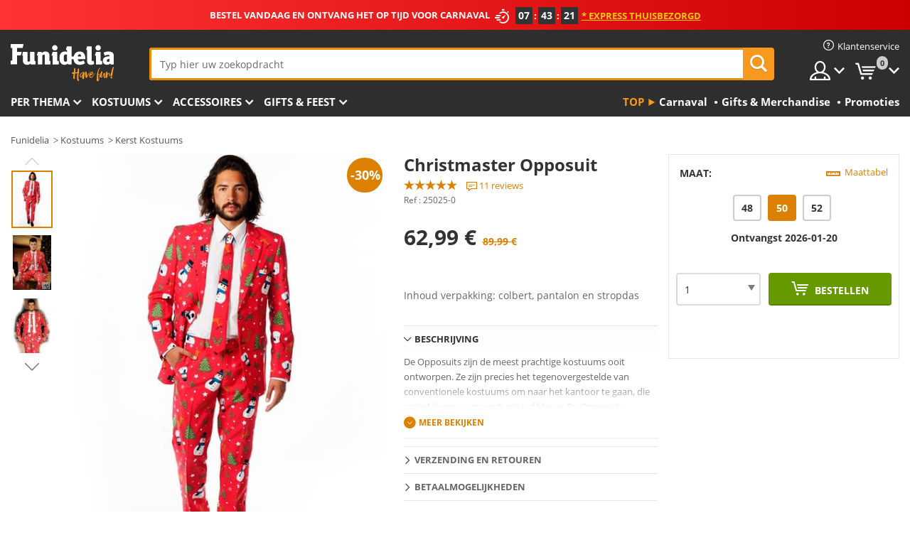

--- FILE ---
content_type: text/html; charset=UTF-8
request_url: https://www.funidelia.nl/christmaster-opposuit-pak-25025.html
body_size: 23974
content:

<!DOCTYPE html>
<!--[if gt IE 8]><!-->
<html class="no-js" lang="nl-NL">
<!--<![endif]-->
<head>
    <title>Christmaster Opposuit. De coolste | Funidelia</title>
    <meta charset="UTF-8">
<meta http-equiv="X-UA-Compatible" content="IE=edge">
<meta name="description" content="Het beste Christmaster Opposuit en Opposuits voor een leuk kostuum bij het volgende verkleedfeest, Halloween of Carnaval.">
<meta name="HandheldFriendly" content="True">
<meta name="apple-mobile-web-app-capable" content="yes">
<meta name="viewport" content="width=device-width,initial-scale=1,maximum-scale=1,minimum-scale=1,user-scalable=0">
<meta property="og:title" content="Christmaster Opposuit. De coolste | Funidelia">
<meta property="og:url" content="https://www.funidelia.nl/christmaster-opposuit-pak-25025.html">
<meta property="og:type" content="article">
<meta property="og:image" content="https://static1.funidelia.com/28596-f4_big/christmaster-opposuit-pak.jpg">
<meta property="og:description" content="Het beste Christmaster Opposuit en Opposuits voor een leuk kostuum bij het volgende verkleedfeest, Halloween of Carnaval.">
<meta property="og:site_name" content="Funidelia">
<meta name="twitter:card" content="summary_large_image">
<meta name="twitter:site" content="@funidelia">
<meta name="twitter:creator" content="@funidelia">
<meta name="twitter:title" content="Christmaster Opposuit. De coolste | Funidelia">
<meta name="twitter:description" content="Het beste Christmaster Opposuit en Opposuits voor een leuk kostuum bij het volgende verkleedfeest, Halloween of Carnaval.">
<meta name="twitter:image" content="https://static1.funidelia.com/28596-f4_big/christmaster-opposuit-pak.jpg">
<meta name="theme-color" content="#565656">
<meta name="msapplication-navbutton-color" content="#565656">
<meta name="apple-mobile-web-app-capable" content="yes">
<meta name="apple-mobile-web-app-status-bar-style" content="black">
<link href="https://www.funidelia.nl/christmaster-opposuit-pak-25025.html" rel="canonical">
<link href="https://www.funidelia.es/traje-christmaster-opposuit-25025.html" rel="alternate" hreflang="es-ES">
<link href="https://www.funidelia.be/costume-christmaster-opposuit-25025.html" rel="alternate" hreflang="fr-BE">
<link href="https://www.funidelia.fr/costume-christmaster-opposuit-25025.html" rel="alternate" hreflang="fr-FR">
<link href="https://www.funidelia.ch/christmaster-weihnachtsanzug-opposuits-25025.html" rel="alternate" hreflang="de-CH">
<link href="https://www.funidelia.ch/fr/costume-christmaster-opposuit-25025.html" rel="alternate" hreflang="fr-CH">
<link href="https://www.funidelia.ch/it/abito-christmaster-opposuit-25025.html" rel="alternate" hreflang="it-CH">
<link href="https://www.funidelia.de/christmaster-weihnachtsanzug-opposuits-25025.html" rel="alternate" hreflang="de-DE">
<link href="https://www.funidelia.at/christmaster-weihnachtsanzug-opposuits-25025.html" rel="alternate" hreflang="de-AT">
<link href="https://www.funidelia.ie/-christmaster-suit-opposuits-25025.html" rel="alternate" hreflang="en-IE">
<link href="https://www.funidelia.it/abito-christmaster-opposuit-25025.html" rel="alternate" hreflang="it-IT">
<link href="https://www.funidelia.pt/fato-christmaster-opposuit-25025.html" rel="alternate" hreflang="pt-PT">
<link href="https://www.funidelia.nl/christmaster-opposuit-pak-25025.html" rel="alternate" hreflang="nl-NL">
<link href="https://www.funidelia.com/-christmaster-suit-opposuits-25025.html" rel="alternate" hreflang="en-US">
<link href="https://www.funidelia.com/es/traje-christmaster-opposuit-25025.html" rel="alternate" hreflang="es-US">
<link href="https://www.funidelia.pl/garnitur-christmaster-opposuit-25025.html" rel="alternate" hreflang="pl-PL">
<link href="https://www.funidelia.dk/opposuit-christmaster-jakkest-25025.html" rel="alternate" hreflang="da-DK">
<link href="https://www.funidelia.se/opposuit-christmaster-kostym-25025.html" rel="alternate" hreflang="sv-SE">
<link href="https://www.funidelia.cz/originalni-oblek-opposuit-mistr-vanoc-25025.html" rel="alternate" hreflang="cs-CZ">
<link href="https://www.funidelia.cl/traje-christmaster-opposuit-25025.html" rel="alternate" hreflang="es-CL">
<link href="https://www.funidelia.co/traje-christmaster-opposuit-25025.html" rel="alternate" hreflang="es-CO">
<link href="https://www.funidelia.no/christmaster-opposuit-25025.html" rel="alternate" hreflang="nn-NO">
<link href="https://www.funidelia.fi/joulu-opposuit-25025.html" rel="alternate" hreflang="fi-FI">
<link href="https://www.funidelia.mx/traje-christmaster-opposuit-25025.html" rel="alternate" hreflang="es-MX">
<link href="https://www.funidelia.pe/traje-christmaster-opposuit-25025.html" rel="alternate" hreflang="es-PE">
<link href="https://www.funidelia.ca/-christmaster-suit-opposuits-25025.html" rel="alternate" hreflang="en-CA">
<link href="https://www.funidelia.ca/fr/costume-christmaster-opposuit-25025.html" rel="alternate" hreflang="fr-CA">
<link href="https://www.funidelia.com.br/fato-christmaster-opposuit-25025.html" rel="alternate" hreflang="pt-BR">
<link href="https://www.funidelia.sg/-christmaster-suit-opposuits-25025.html" rel="alternate" hreflang="en-SG">
<link href="https://www.funidelia.co.il/hlyph-lgntyt-mzhyqh-hg-hmwld-25025.html" rel="alternate" hreflang="he-IL">
<link href="https://www.funidelia.co.il/en/-christmaster-suit-opposuits-25025.html" rel="alternate" hreflang="en-IL">
<link href="https://www.funidelia.com.ua/kostum-rizdvanik-opposuits-25025.html" rel="alternate" hreflang="uk-UA">
<link href="https://www.funidelia.com.ua/ru/christmaster-opposuit-25025.html" rel="alternate" hreflang="ru-UA">
<link href="https://www.funidelia.co.nz/-christmaster-suit-opposuits-25025.html" rel="alternate" hreflang="en-NZ">
<link href="https://www.funidelia.com.au/-christmaster-suit-opposuits-25025.html" rel="alternate" hreflang="en-AU">
<link href="https://www.funidelia.ro/costum-christmaster-opposuit-25025.html" rel="alternate" hreflang="ro-RO">
<link href="https://www.funidelia.com.pa/traje-christmaster-opposuit-25025.html" rel="alternate" hreflang="es-PA">
<link href="https://www.funidelia.com.ar/traje-christmaster-opposuit-25025.html" rel="alternate" hreflang="es-AR">
<link href="https://www.funidelia.gr/kostoumi-christmaster-opposuits-25025.html" rel="alternate" hreflang="el-GR">
<link href="https://www.funidelia.hr/odijelo-christmaster-opposuits-25025.html" rel="alternate" hreflang="hr-HR">
<link href="https://www.funidelia.jp/opposutsukurisumasutasutsu-25025.html" rel="alternate" hreflang="ja-JP">
<link href="https://www.funidelia.hu/christmaster-oltony-opposuits-25025.html" rel="alternate" hreflang="hu-HU">
<link href="https://www.funidelia.ph/-christmaster-suit-opposuits-25025.html" rel="alternate" hreflang="en-PH">
<link href="https://www.funidelia.sk/oblek-christmaster-opposuits-25025.html" rel="alternate" hreflang="sk-SK">
<link href="https://www.funidelia.ru/christmaster-opposuit-25025.html" rel="alternate" hreflang="ru-RU">
<link href="https://www.funidelia.bg/koleden-kostum-christmaster-opposuits-25025.html" rel="alternate" hreflang="bg-BG">
<link href="https://www.funidelia.ee/christmaster-opposuit-25025.html" rel="alternate" hreflang="et-EE">
<link href="https://www.funidelia.lt/christmaster-opposuit-25025.html" rel="alternate" hreflang="lt-LT">
<link href="https://www.funidelia.lv/christmaster-opposuit-25025.html" rel="alternate" hreflang="lv-LV">
<link href="https://www.funidelia.si/boini-mojster-obleka-25025.html" rel="alternate" hreflang="sl-SL">
<link href="https://www.funidelia.es/traje-christmaster-opposuit-25025.html" rel="alternate" hreflang="es">
<link href="https://www.funidelia.fr/costume-christmaster-opposuit-25025.html" rel="alternate" hreflang="fr">
<link href="https://www.funidelia.de/christmaster-weihnachtsanzug-opposuits-25025.html" rel="alternate" hreflang="de">
<link href="https://www.funidelia.nl/christmaster-opposuit-pak-25025.html" rel="alternate" hreflang="nl">
<link href="https://www.funidelia.com/-christmaster-suit-opposuits-25025.html" rel="alternate" hreflang="en">
<link href="https://www.funidelia.pt/fato-christmaster-opposuit-25025.html" rel="alternate" hreflang="pt">
<link href="https://www.funidelia.it/abito-christmaster-opposuit-25025.html" rel="alternate" hreflang="it">
<link href="https://static1.funidelia.com" rel="preconnect" crossorigin="">
<link href="https://static1.funidelia.com" rel="dns-prefetch">
<link href="/newfront/css/funidelia6/fancybox.min.css" rel="stylesheet">
<link href="/newfront/css/funidelia6/bootstrap-datetimepicker.min.css" rel="stylesheet">
<link href="/newfront/css/funidelia6/global.css" rel="stylesheet">
<link href="/newfront/css/funidelia6/cookieconsent.css" rel="stylesheet">
<style>[class^="size-"], [class*=" size-"] { background: transparent url("/img/int/nl/comments-size2.png") 0px 0px no-repeat; }
#size  { background: url("/img/int/nl/comments-size2.png") no-repeat scroll 0 -49px transparent; height: 36px; width: 170px; }
 
/* #header #header-nav .header-nav-menu li.head-cart a.opt { width: 195px; } */
.tooltip-select .dropdown-menu { min-width: 320px; }

@media (max-width: 992px) {
/* 	#search .search-form form { width: 72%; } */
}

@media (max-width: 630px) { 
	#header #header-nav .header-nav-menu li.head-cart a.opt { width: 57px; }
}

#footer #footer-ctc li.footer-mail { width: 43%; }
</style>
<script src="/newfront/js/funidelia6/cookie-consent-didomi.js" defer></script>
<script src="//widget.trustpilot.com/bootstrap/v5/tp.widget.bootstrap.min.js" async></script>
<script src="/newfront/js/funidelia6/libs/jquery.js"></script>
<script src="/newfront/js/funidelia6/libs/lazysizes.min.js"></script>
<script type="text/javascript">window.didomiConfig = { languages: { enabled: ['nl'], default: 'nl' } };</script>    <meta name="csrf-param" content="_csrf">
    <meta name="csrf-token" content="UWp5MnhJQXASDCNmEAguAiUCEwInHzU9KVgrZRx8CDkkWkEKOnwrXQ==">
    <!-- Fonts -->
    <style>
        /* ------------------------------------------------------ */
        /* FONTS */
        /* ------------------------------------------------------ */
        @font-face {
            font-display: swap;
            font-family: 'Open Sans';
            font-style: normal;
            font-weight: 400;
            src: local('Open Sans'), local('OpenSans'), url(https://fonts.gstatic.com/s/opensans/v13/K88pR3goAWT7BTt32Z01mxJtnKITppOI_IvcXXDNrsc.woff2) format('woff2');
            unicode-range: U+0460-052F, U+20B4, U+2DE0-2DFF, U+A640-A69F
        }

        @font-face {
            font-display: swap;
            font-family: 'Open Sans';
            font-style: normal;
            font-weight: 400;
            src: local('Open Sans'), local('OpenSans'), url(https://fonts.gstatic.com/s/opensans/v13/RjgO7rYTmqiVp7vzi-Q5URJtnKITppOI_IvcXXDNrsc.woff2) format('woff2');
            unicode-range: U+0400-045F, U+0490-0491, U+04B0-04B1, U+2116
        }

        @font-face {
            font-display: swap;
            font-family: 'Open Sans';
            font-style: normal;
            font-weight: 400;
            src: local('Open Sans'), local('OpenSans'), url(https://fonts.gstatic.com/s/opensans/v13/LWCjsQkB6EMdfHrEVqA1KRJtnKITppOI_IvcXXDNrsc.woff2) format('woff2');
            unicode-range: U+1F00-1FFF
        }

        @font-face {
            font-display: swap;
            font-family: 'Open Sans';
            font-style: normal;
            font-weight: 400;
            src: local('Open Sans'), local('OpenSans'), url(https://fonts.gstatic.com/s/opensans/v13/xozscpT2726on7jbcb_pAhJtnKITppOI_IvcXXDNrsc.woff2) format('woff2');
            unicode-range: U+0370-03FF
        }

        @font-face {
            font-display: swap;
            font-family: 'Open Sans';
            font-style: normal;
            font-weight: 400;
            src: local('Open Sans'), local('OpenSans'), url(https://fonts.gstatic.com/s/opensans/v13/59ZRklaO5bWGqF5A9baEERJtnKITppOI_IvcXXDNrsc.woff2) format('woff2');
            unicode-range: U+0102-0103, U+1EA0-1EF9, U+20AB
        }

        @font-face {
            font-display: swap;
            font-family: 'Open Sans';
            font-style: normal;
            font-weight: 400;
            src: local('Open Sans'), local('OpenSans'), url(https://fonts.gstatic.com/s/opensans/v13/u-WUoqrET9fUeobQW7jkRRJtnKITppOI_IvcXXDNrsc.woff2) format('woff2');
            unicode-range: U+0100-024F, U+1E00-1EFF, U+20A0-20AB, U+20AD-20CF, U+2C60-2C7F, U+A720-A7FF
        }

        @font-face {
            font-display: swap;
            font-family: 'Open Sans';
            font-style: normal;
            font-weight: 400;
            src: local('Open Sans'), local('OpenSans'), url(https://fonts.gstatic.com/s/opensans/v13/cJZKeOuBrn4kERxqtaUH3VtXRa8TVwTICgirnJhmVJw.woff2) format('woff2');
            unicode-range: U+0000-00FF, U+0131, U+0152-0153, U+02C6, U+02DA, U+02DC, U+2000-206F, U+2074, U+20AC, U+2212, U+2215, U+E0FF, U+EFFD, U+F000
        }

        @font-face {
            font-display: swap;
            font-family: 'Open Sans';
            font-style: normal;
            font-weight: 700;
            src: local('Open Sans Bold'), local('OpenSans-Bold'), url(https://fonts.gstatic.com/s/opensans/v13/k3k702ZOKiLJc3WVjuplzK-j2U0lmluP9RWlSytm3ho.woff2) format('woff2');
            unicode-range: U+0460-052F, U+20B4, U+2DE0-2DFF, U+A640-A69F
        }

        @font-face {
            font-display: swap;
            font-family: 'Open Sans';
            font-style: normal;
            font-weight: 700;
            src: local('Open Sans Bold'), local('OpenSans-Bold'), url(https://fonts.gstatic.com/s/opensans/v13/k3k702ZOKiLJc3WVjuplzJX5f-9o1vgP2EXwfjgl7AY.woff2) format('woff2');
            unicode-range: U+0400-045F, U+0490-0491, U+04B0-04B1, U+2116
        }

        @font-face {
            font-display: swap;
            font-family: 'Open Sans';
            font-style: normal;
            font-weight: 700;
            src: local('Open Sans Bold'), local('OpenSans-Bold'), url(https://fonts.gstatic.com/s/opensans/v13/k3k702ZOKiLJc3WVjuplzBWV49_lSm1NYrwo-zkhivY.woff2) format('woff2');
            unicode-range: U+1F00-1FFF
        }

        @font-face {
            font-display: swap;
            font-family: 'Open Sans';
            font-style: normal;
            font-weight: 700;
            src: local('Open Sans Bold'), local('OpenSans-Bold'), url(https://fonts.gstatic.com/s/opensans/v13/k3k702ZOKiLJc3WVjuplzKaRobkAwv3vxw3jMhVENGA.woff2) format('woff2');
            unicode-range: U+0370-03FF
        }

        @font-face {
            font-display: swap;
            font-family: 'Open Sans';
            font-style: normal;
            font-weight: 700;
            src: local('Open Sans Bold'), local('OpenSans-Bold'), url(https://fonts.gstatic.com/s/opensans/v13/k3k702ZOKiLJc3WVjuplzP8zf_FOSsgRmwsS7Aa9k2w.woff2) format('woff2');
            unicode-range: U+0102-0103, U+1EA0-1EF9, U+20AB
        }

        @font-face {
            font-display: swap;
            font-family: 'Open Sans';
            font-style: normal;
            font-weight: 700;
            src: local('Open Sans Bold'), local('OpenSans-Bold'), url(https://fonts.gstatic.com/s/opensans/v13/k3k702ZOKiLJc3WVjuplzD0LW-43aMEzIO6XUTLjad8.woff2) format('woff2');
            unicode-range: U+0100-024F, U+1E00-1EFF, U+20A0-20AB, U+20AD-20CF, U+2C60-2C7F, U+A720-A7FF
        }

        @font-face {
            font-display: swap;
            font-family: 'Open Sans';
            font-style: normal;
            font-weight: 700;
            src: local('Open Sans Bold'), local('OpenSans-Bold'), url(https://fonts.gstatic.com/s/opensans/v13/k3k702ZOKiLJc3WVjuplzOgdm0LZdjqr5-oayXSOefg.woff2) format('woff2');
            unicode-range: U+0000-00FF, U+0131, U+0152-0153, U+02C6, U+02DA, U+02DC, U+2000-206F, U+2074, U+20AC, U+2212, U+2215, U+E0FF, U+EFFD, U+F000
        }

        @font-face {
            font-family: 'iconfuni';
            font-display: swap;
            src: url('https://static1.funidelia.com/fonts/funidelia6/iconfuni.eot?m8h5y2');
            src: url('https://static1.funidelia.com/fonts/funidelia6/iconfuni.eot?m8h5y2#iefix') format('embedded-opentype'),
            url('https://static1.funidelia.com/fonts/funidelia6/iconfuni.ttf?m8h5y2') format('truetype'),
            url('https://static1.funidelia.com/fonts/funidelia6/iconfuni.woff?m8h5y2') format('woff'),
            url('https://static1.funidelia.com/fonts/funidelia6/iconfuni.svg?m8h5y2#iconfuni') format('svg');
            font-weight: normal;
            font-style: normal;
        }
    </style>


    <!-- I: Pixels Header -->
    <!-- I: GOOGLE ANALYTICS -->
<script type="text/javascript">
    
    function getCookie(k){ return(document.cookie.match('(^|; )'+k+'=([^;]*)')||0)[2] }
  if (typeof ga !== 'undefined') {
        ga('create', 'UA-47581245-1', 'auto');
        ga('require', 'displayfeatures');
        // AB Test variable
        ga('set', 'dimension4', 'Control');
        // Multilanguage custom dimension
      (function(window) {
          var d=(window.location.host).split("."); d=d[d.length-1];
          if(d==='ch' && typeof ga!=='undefined') {
              var p=(window.location.pathname).split("/"); p=(p.length>1)? p[1]:p;
              if(p.match(/^[a-zA-Z]{2}$/gi))
                    ga('set', 'dimension5', p);
            }
        })(window);
        // ClientID cookie to custom dimension
      (function(clientId) {
          if(typeof clientId!=='undefined' && clientId!=='') {
              var c=(clientId.split(".")[2] + '.' + clientId.split(".")[3]);
                ga('set', 'dimension6', c);
            }
        })(getCookie('_ga'));

        // Send the page view
        ga('send', 'pageview');
        ga('require', 'ecommerce');
    }
</script>
<!-- F: GOOGLE ANALYTICS -->
    <!-- F: Pixels Header -->
    <meta name="format-detection" content="telephone=no">

    <link rel="shortcut icon" href="https://static1.funidelia.com/img/icons/funidelia6/favicon.ico"/>
    <link rel="apple-touch-icon" sizes="57x57"
          href="https://static1.funidelia.com/img/icons/funidelia6/apple-touch-icon-57x57.png">
    <link rel="apple-touch-icon" sizes="72x72"
          href="https://static1.funidelia.com/img/icons/funidelia6/apple-touch-icon-72x72.png">
    <link rel="apple-touch-icon" sizes="114x114"
          href="https://static1.funidelia.com/img/icons/funidelia6/apple-touch-icon-114x114.png">
    <link rel="apple-touch-icon" sizes="144x144"
          href="https://static1.funidelia.com/img/icons/funidelia6/apple-touch-icon-144x144.png">
    <link rel="apple-touch-icon" sizes="60×60"
          href="https://static1.funidelia.com/img/icons/funidelia6/touch-icon-iphone-60x60.png">
    <link rel="apple-touch-icon" sizes="76×76"
          href="https://static1.funidelia.com/img/icons/funidelia6/touch-icon-ipad-76x76.png">
    <link rel="apple-touch-icon" sizes="120×120"
          href="https://static1.funidelia.com/img/icons/funidelia6/touch-icon-iphone-retina-120x120.png">
    <link rel="apple-touch-icon" sizes="152×152"
          href="https://static1.funidelia.com/img/icons/funidelia6/touch-icon-ipad-retina-152x152.png">
    <link rel="apple-touch-icon" sizes="180×180"
          href="https://static1.funidelia.com/img/icons/funidelia6/apple-touch-icon-180x180.png">
    <link rel="icon" sizes="192×192" href="https://static1.funidelia.com/img/icons/funidelia6/touch-icon-192x192.png">
    <link rel="icon" sizes="128×128" href="https://static1.funidelia.com/img/icons/funidelia6/touch-icon-128x128.png">

    </head>
<body id="product-page">
<!-- Google Tag Manager -->
<script>                    
                    dataLayer = window.dataLayer||[];
                    dataLayer.push({"id_product":"25025","avgval":"4.8182","numval":"11","id_shop":13,"id_lang":7,"store":"nl","currency":"EUR","environment":"PRO","vertexModeShopEnabled":1,"vertexModeLangEnabled":1,"vertexEventShops":["1","2","4","6","7","8","9","10","11","12","13","16","20","21","24","25","29","31","39","42","43","48","50","52"],"vertexEventLangs":["1","2","3","4","5","6","7","8","9","10","11","12","14","23","26","27","29","30","31"],"languageCode":"nl-NL","testAbName":"","id_testab_segment":"","pageCategory":"product"});
                    function gtag(){dataLayer.push(arguments);}
                    gtag('js', new Date());
                </script><script>
                window.dataLayer = window.dataLayer || [];
                function gtag(){dataLayer.push(arguments);}
                gtag('config', {
                    'allow_enhanced_conversions': true
                });
                var enhanced_conversion_data = {};
                </script>
                <!-- Google tag (gtag.js) -->
                <script async src='https://www.googletagmanager.com/gtag/js?id=AW-941662587'></script>
                <script>
                window.dataLayer = window.dataLayer || [];
                function gtag(){dataLayer.push(arguments);}
                gtag('js', new Date());
                gtag('config', 'AW-941662587');
                </script><noscript><iframe src="//www.googletagmanager.com/ns.html?id=GTM-P2CWVLKX"
                height="0" width="0" style="display:none;visibility:hidden"></iframe></noscript>
                <script>(function(w,d,s,l,i){w[l]=w[l]||[];w[l].push({'gtm.start':
                new Date().getTime(),event:'gtm.js'});var f=d.getElementsByTagName(s)[0],
                j=d.createElement(s),dl=l!='dataLayer'?'&l='+l:'';j.async=true;j.src=
                '//www.googletagmanager.com/gtm.js?id='+i+dl;f.parentNode.insertBefore(j,f);
                })(window,document,'script','dataLayer','GTM-P2CWVLKX');</script><!-- End Google Tag Manager -->
<script type="text/javascript">var languageItems=(function(){var _languages={"d4a8968f52233729744797511ed0b4c0":"Weet u zeker dat u deze producten wilt verwijderen?","80ebdccece38141cd9c0f9b3b623091f":"Weet u zeker dat u dit product wilt verwijderen?","c9cc8cce247e49bae79f15173ce97354":"Opslaan","d3d2e617335f08df83599665eef8a418":"Sluiten","2c001e112362cf23b3ae510a082bfd2f":"Meer bekijken","92eb39a1407d02c39fc0403548241472":"Sluiten","c505a523b530a1d6cbe1032888faf4cf":"Alles bekijken","dc52ced9d4cb3e54bc844d244eabf16e":"Verbergen","a1bb4005c97d90c2b9e6e5e70aeb4a39":"Productpagina bekijken","4352a5342c0822e2b90b767c1a412fe2":"Beschikbaar","d20f652b79b41449b66aaa14831b6b12":"Toevoegen","4cb47e60921d2f6c40e1983714081495":"Suggesties","9cfefed8fb9497baa5cd519d7d2bb5d7":"in"};return{getLanguageItems:function(){return _languages;}};})();</script>
<!-- HEADER START -->
<script type="application/ld+json">{"@context":"http:\/\/schema.org\/","@type":"Organization","name":"Funidelia","legalName":"FUNIGLOBAL DEVELOPMENTS SL","url":"https:\/\/www.funidelia.info","logo":"https:\/\/www.funidelia.nl\/img\/global\/funidelia_logo.png","brand":{"@type":"Brand","name":"Funidelia","logo":"https:\/\/www.funidelia.nl\/img\/global\/funidelia_logo.png","slogan":"Have Fun!","url":"https:\/\/www.funidelia.nl\/"}}</script><header id="header">
    <section id="header-msg" class="wclock">
	<span class="txt-h1">BESTEL VANDAAG EN ONTVANG HET OP TIJD VOOR CARNAVAL</span> <div id="clock" data-toggle="tooltip"></div> <span class="txt-h2">* Express Thuisbezorgd</span>
	<script type="text/javascript">
		var limit_date = '2026-01-19 23:59:00';
	</script>
</section>
    <div id="header-ctt" class="container">
        <h2 id="header-brand"><a href="/" title="Ga naar de homepage van Funidelia">Funidelia. De online winkel voor verkleedkleding en accessoires</a></h2>
        <section id="header-nav">
			<ul class="header-nav-menu">
				<li class="head-client"><a href="/faq/klantenservice" title="Klantenservice" class="opt" ><i class="ico-hn-client"></i><span class="txt">Klantenservice</span></a></li>
				<li class="head-sep"></li>
				<li class="head-search"><a href="#" title="Zoeken" class="opt js-head-search"><span class="txt">Zoeken</span></a></li>
				<li class="head-user dropdown">
					<a class="opt dropdown-toggle" data-toggle="dropdown" aria-haspopup="true" aria-expanded="false" title="Mijn account"><span class="txt">Mijn account</span></a>
					<div class="dropdown-menu dropdown-menu-right">
						<div id="my-account-login-form" style="display: block;">
							<span class="hidden">Inloggen:</span>
							<form id="loginForm-header" name="loginForm" method="POST" action="/index.php?controller=authentication" class="form">
								<fieldset>
									<div class="form-group">
										<label for="loginForm-cps-email">E-mail:</label>
										<input type="text" name="email" id="loginForm-cps-email" value="" class="form-control">
									</div>
									<div class="form-group">
										<label for="loginForm-cps-password">Wachtwoord:</label>
										<input type="password" name="passwd" id="loginForm-cps-password" value="" class="form-control" />
									</div>
									<div class="form-group">
										<input type="submit" id="loginForm-header-submit" name="SubmitLogin" class="btn-form" value="Inloggen" />
										<span class="link" data-ref="/index.php?controller=password" onclick="window.location.href=this.getAttribute('data-ref');"
                                              title="Wachtwoord onthouden">
                                            Wachtwoord vergeten?                                        </span>
									</div>
								</fieldset>
							</form>
						</div>
					</div>
				</li>
					<li id="cart" class="head-cart dropdown">
						<a href="https://www.funidelia.nl/panier" title="Mijn winkelwagen" class="opt dropdown-toggle active" data-toggle="dropdown" id="slidecartBtn"><span class="txt">Mijn winkelwagen</span> <span class="badged num funi-blockcartbadge">&nbsp;</span></a>

						<div id="slidecart" class="slidecart dropdown-menu dropdown-menu-right">
							<span class="dropdown-header">Mijn winkelwagen</span>
							<div class="dropdown-padd">
                                <div class="lazyloading"></div>
							</div>
						</div>
					</li>
			</ul>
        </section>
		<section id="header-search">
			<div class="search-form">

				<form id="searhForm-header" action="/search" method="get">
					<fieldset>
						<div class="search-group">
							<label for="query">Zoeken:</label>
							<input type="text" id="searchForm-query-header" name="query" class="form-control" placeholder="Typ hier uw zoekopdracht" />
							<input type="reset" value="x" class="searchForm-reset-header" />
							<span class="search-group-btn">
								<button type="submit" id="searchForm-submit-header" class="btn btn-search">
									<i class="icf-search"></i><span class="txt">Zoeken</span>
								</button>
							</span>
						</div>
					</fieldset>
				</form>
			</div>
		</section>
<section id="header-menu">
	<a id="slidemenuBtn" href="#slidemenu" title="Wat wilt u bestellen?" class="opt-menu dropdown-toggle"><span class="txt">Wat wilt u bestellen?</span></a>
	<div id="slidemenu" >
		<div class="header-menu-responsive dropdown-menu">
			<ul class="header-menu-movil clearfix">
				<li class="opt-movil "><a title="Terug" class="sidr-close-window opt-back">Terug</a></li>
				<li class="opt-movil "><a title="Mijn account" id="menu-movil-user-btn"  class="opt-user">Mijn account</a></li>
				
				<li id="header-movil-user" class="clearfix">
					<div id="my-account-login-form-mobile" style="display: block;">
						<span class="hidden">Inloggen:</span>
						<form id="loginFormMobile" name="loginForm" method="POST" action="/index.php?controller=authentication&back=https://www.funidelia.nl/christmaster-opposuit-pak-25025.html"  class="form">
							<fieldset>
								<div class="form-group">
									<label for="loginFormMobile-cps-email">E-mail:</label>
									<input type="text" name="email" id="loginFormMobile-cps-email" value="" class="form-control">
								</div>
								<div class="form-group">
									<label for="loginFormMobile-cps-password">Wachtwoord:</label>
									<input type="password" name="passwd" id="loginFormMobile-cps-password" value="" class="form-control" />
								</div>
								<input type="submit" id="loginFormMobile-submit" name="SubmitLogin" class="btn-form" value="Inloggen" />
                                <span class="link" data-ref="/index.php?controller=password" onclick="window.location.href=this.getAttribute('data-ref');"
                                      title="Wachtwoord onthouden">
                                    Wachtwoord vergeten?                                </span>
							</fieldset>
						</form>
					</div>
				</li>
				
			</ul>
				<ul class="header-menu-nav clearfix">
					<li class="opt-links">
						<div class="menu-h2"><a href="#" title="Meer producten">Top</a></div>
						<div class="dropdown clearfix">
							<div class="fdo clearfix">
								<ul class="clearfix">
											<li>
			<a href="/feest/carnaval/5866" title="Carnaval Kostuums" ><img data-src="https://static1.funidelia.com/img/fr_landing_block/funidelia6/landings/20170202_MENULINKS_CARNAVAL_NL.gif" alt="Carnaval" class="img lazyload"><span class="txt">Carnaval</span></a>
    	</li>
		<li>
			<a href="/cadeaus-gadgets/6235" title="Gifts & Merchandise" ><img data-src="https://static1.funidelia.com/img/fr_landing_block/funidelia6/landings/20181029_MENULINKS_MERCHAND_REGALOSFRIKIS_NL.gif" alt="Gifts & Merchandise" class="img lazyload"><span class="txt">Gifts & Merchandise</span></a>
    	</li>
		<li>
			<a href="/funidelia-outlet/8822" title="Promoties" ><img data-src="https://static1.funidelia.com/img/fr_landing_block/funidelia6/landings/20250708_MENULINKS_PROMOCIONES_NL.jpg" alt="Promoties" class="img lazyload"><span class="txt">Promoties</span></a>
    	</li>
								</ul>
							</div>
						</div>
					</li>					
						<li class="opt-normal">
							<div class="menu-h2">
								<a href="/verkleedkleding/951" title="Per thema" >Per thema</a>
							</div>
							<div class="dropdown">
								<div class="fdo clearfix">
										<div class="header-menu-cat">
											<div class="menu-column-title">
													<a title="Uitgelicht:" >Uitgelicht:</a>
											</div>
												<ul class="lst-cats">
															<li>
			<a class="gae-menu-mob" href="#" title=""></a>
		</li>
												</ul>
													</div>
													<div class="header-menu-tags ">
                                                        <div class="draggable-module">
                                                        													<div class="menu-column-title">
															<a title="🎉 Top Kostuums" >🎉 Top Kostuums</a>
									
													</div>
													<ul class="lst-tags clearfix">
																<li>
			<a href="/kostuums/dieren-insecten/3513" title="Dieren Kostuums">Dieren</a>
		</li>
		<li>
			<a href="/thema/politie/4964" title="Politie Kostuums">Politie</a>
		</li>
		<li>
			<a href="/kostuums/piraten/3327" title="Piraten Kostuums">Piraten</a>
		</li>
		<li>
			<a href="/kostuums/eten-drinken/3514" title="Eten & Drinken Kostuums">Eten & Drinken</a>
		</li>
		<li>
			<a href="/thema/fruit/1270" title="Fruit Kostuums">Fruit</a>
		</li>
		<li>
			<a href="/kostuums/beroepenverkleedkleding/3508" title="Beroepen Kostuums">Beroepen</a>
		</li>
		<li>
			<a href="/kostuums/clowns/3314" title="Clowns & Circus Kostuums">Clowns & Circus</a>
		</li>
		<li>
			<a href="/kostuums/videogames/3510" title="Videospellen Kostuums">Videospellen</a>
		</li>
		<li>
			<a href="/thema/steampunk/1482" title="Steampunk Kostuums">Steampunk</a>
		</li>
													</ul>
                                                        </div>
                                                        <div class="draggable-module">
                                                        													<div class="menu-column-title">
															<a title="🦸 Superhelden & Slechteriken Kostuums" >🦸 Superhelden & Slechteriken Kostuums</a>
									
													</div>
													<ul class="lst-tags clearfix">
																<li>
			<a href="/kostuums/batman/3050" title="Batman Kostuums">Batman</a>
		</li>
		<li>
			<a href="/thema/the-joker/4544" title="Joker Kostuums">Joker</a>
		</li>
		<li>
			<a href="/kostuums/harley-quinn/5196" title="Harley Quinn Kostuums">Harley Quinn</a>
		</li>
		<li>
			<a href="/kostuums/superman/3384" title="Superman Kostuums">Superman</a>
		</li>
		<li>
			<a href="/kostuums/wonder-woman/3444" title="Wonder Woman Kostuums">Wonder Woman</a>
		</li>
		<li>
			<a href="/kostuums/captain-america/3082" title="Captain America Kostuums">Captain America</a>
		</li>
		<li>
			<a href="/kostuums/catwoman/5711" title="Catwoman Kostuums">Catwoman</a>
		</li>
		<li>
			<a href="/kostuums/flash/3161" title="Flash Kostuums">Flash</a>
		</li>
		<li>
			<a href="/kostuums/power-rangers/3335" title="Power Rangers Kostuums">Power Rangers</a>
		</li>
		<li>
			<a href="/kostuums/spiderman/3376" title="Spiderman Kostuums">Spiderman</a>
		</li>
		<li>
			<a href="/kostuums/the-ninja-turtles/3240" title="De Ninja Turtles Kostuums">De Ninja Turtles</a>
		</li>
		<li>
			<a href="/kostuums/superhelden/3509" title="Alle Superhelden Kostuums">Alle Superhelden Kostuums</a>
		</li>
													</ul>
                                                        </div>
													</div>
													<div class="header-menu-tags ">
                                                        <div class="draggable-module">
                                                        													<div class="menu-column-title">
															<a title="⌛️ Decennia" >⌛️ Decennia</a>
									
													</div>
													<ul class="lst-tags clearfix">
																<li>
			<a href="/kostuums/jaren-20-gangsters-charleston/3031" title="De jaren '20: Gangsters & Cabaret Kostuums">De jaren '20: Gangsters & Cabaret</a>
		</li>
		<li>
			<a href="/kostuums/jaren-50-rock-roll/3034" title="De jaren '50: Rock & Roll Kostuums">De jaren '50: Rock & Roll</a>
		</li>
		<li>
			<a href="/kostuums/hippies/3035" title="De jaren '60: Hippiebeweging Kostuums">De jaren '60: Hippiebeweging</a>
		</li>
		<li>
			<a href="/kostuums/jaren-70-disco-kleding-pimps/3036" title="De jaren '70: Discomuziek Kostuums">De jaren '70: Discomuziek</a>
		</li>
		<li>
			<a href="/kostuums/jaren-80-popmuziek/3037" title="De jaren '80 & '90: Popmuziek Kostuums">De jaren '80 & '90: Popmuziek</a>
		</li>
		<li>
			<a href="/kostuums/retro/3497" title="Alle Decennia Kostuums">Alle Decennia Kostuums</a>
		</li>
													</ul>
                                                        </div>
                                                        <div class="draggable-module">
                                                        													<div class="menu-column-title">
															<a title="⚔️  Tijdperk & Geschiedenis" >⚔️  Tijdperk & Geschiedenis</a>
									
													</div>
													<ul class="lst-tags clearfix">
																<li>
			<a href="/kostuums/spartacus/3354" title="Rome Kostuums">Rome</a>
		</li>
		<li>
			<a href="/thema/vikingen/1540" title="Vikingen Kostuums">Vikingen</a>
		</li>
		<li>
			<a href="/thema/egypte/1230" title="Egypte Kostuums">Egypte</a>
		</li>
		<li>
			<a href="/kostuums/middeleeuwse-verkleedkleding/3276" title="Middeleeuws Kostuums">Middeleeuws</a>
		</li>
		<li>
			<a href="/thema/holbewoners/1188" title="Holbewoners Kostuums">Holbewoners</a>
		</li>
		<li>
			<a href="/kostuums/cowboys-indianen/3507" title="Western Kostuums">Western</a>
		</li>
		<li>
			<a href="/kostuums/wereld-en-regionale-verkleedkleding/3506" title="Alle Cultuur & Tradities Kostuums">Alle Cultuur & Tradities Kostuums</a>
		</li>
													</ul>
                                                        </div>
                                                        <div class="draggable-module">
                                                        													<div class="menu-column-title">
															<a title="🎬 Films & Series" >🎬 Films & Series</a>
									
													</div>
													<ul class="lst-tags clearfix">
																<li>
			<a href="/squid-game-kostuums/8830" title="Squid Game Kostuums">Squid Game</a>
		</li>
		<li>
			<a href="/kostuums/harry-potter/3189" title="Harry Potter Kostuums">Harry Potter</a>
		</li>
		<li>
			<a href="/thema/verschrikkelijke-ikke-minions/1286" title="Minions Kostuums">Minions</a>
		</li>
		<li>
			<a href="/peaky-blinders-kostuums/8662" title="Peaky Blinders Kostuums">Peaky Blinders</a>
		</li>
		<li>
			<a href="/kostuums/grease/3179" title="Grease Kostuums">Grease</a>
		</li>
		<li>
			<a href="/kostuums/lord-of-the-rings/3142" title="The Lord of the Rings Kostuums">The Lord of the Rings</a>
		</li>
		<li>
			<a href="/kostuums/sjakie-en-de-chocoladefabriek/3086" title="Sjakie en de Chocoladefabriek Kostuums">Sjakie en de Chocoladefabriek</a>
		</li>
		<li>
			<a href="/kostuums/de-tovenaar-oz/3138" title="The Wizard of Oz Kostuums">The Wizard of Oz</a>
		</li>
		<li>
			<a href="/kostuums/star-wars/3378" title="Star Wars Kostuums">Star Wars</a>
		</li>
		<li>
			<a href="/kostuums/alice-in-wonderland/3017" title="Alice in Wonderland Kostuums">Alice in Wonderland</a>
		</li>
		<li>
			<a href="/kostuums/sesamstraat/3049" title="Sesamstraat & The Muppets Kostuums">Sesamstraat & The Muppets</a>
		</li>
		<li>
			<a href="/kostuums/disney-prinsessen/3503" title="Disney Prinsessen Kostuums">Disney Prinsessen</a>
		</li>
		<li>
			<a href="/kostuums/disney/3543" title="Alle Disney Kostuums">Alle Disney Kostuums</a>
		</li>
		<li>
			<a href="/kostuums/films-en-series/3502" title="Alle Films & Series Kostuums">Alle Films & Series Kostuums</a>
		</li>
													</ul>
                                                        </div>
													</div>
													<div class="header-menu-tags ">
                                                        <div class="draggable-module">
                                                        													<div class="menu-column-title">
															<a title="📺 Tekenfilms" >📺 Tekenfilms</a>
									
													</div>
													<ul class="lst-tags clearfix">
																<li>
			<a href="/thema/ladybug-adventures/5984" title="Ladybug Adventures Kostuums">Ladybug Adventures</a>
		</li>
		<li>
			<a href="/kostuums/dragon-ball/3121" title="Dragon Ball Kostuums">Dragon Ball</a>
		</li>
		<li>
			<a href="/masha-en-beer-kostuums/7400" title="Masha en de Beer Kostuums">Masha en de Beer</a>
		</li>
		<li>
			<a href="/kostuums/pj-masks/6145" title="PJ Masks Kostuums">PJ Masks</a>
		</li>
		<li>
			<a href="/kostuums/paw-patrol/3517" title="Paw Patrol Kostuums">Paw Patrol</a>
		</li>
		<li>
			<a href="/kostuums/de-smurfen/3260" title="De Smurfen Kostuums">De Smurfen</a>
		</li>
		<li>
			<a href="/kostuums/popeye/3334" title="Popeye de Zeeman Kostuums">Popeye de Zeeman</a>
		</li>
		<li>
			<a href="/kostuums/the-flintstones/3259" title="De Flintstones Kostuums">De Flintstones</a>
		</li>
		<li>
			<a href="/kostuums/scooby-doo/3360" title="Scooby Doo Kostuums">Scooby Doo</a>
		</li>
		<li>
			<a href="/kostuums/tekenfilms/3501" title="Alle Tekenfilms Kostuums">Alle Tekenfilms Kostuums</a>
		</li>
													</ul>
                                                        </div>
                                                        <div class="draggable-module">
                                                        													<div class="menu-column-title">
															<a title="🎉 Meer Carnaval kostuums" >🎉 Meer Carnaval kostuums</a>
									
													</div>
													<ul class="lst-tags clearfix">
																<li>
			<a href="/kostuums/dieren-insecten/3513" title="Dieren Kostuums">Dieren</a>
		</li>
		<li>
			<a href="/thema/politie/4964" title="Politie Kostuums">Politie</a>
		</li>
		<li>
			<a href="/kostuums/piraten/3327" title="Piraten Kostuums">Piraten</a>
		</li>
		<li>
			<a href="/kostuums/eten-drinken/3514" title="Eten & Drinken Kostuums">Eten & Drinken</a>
		</li>
		<li>
			<a href="/thema/fruit/1270" title="Fruit Kostuums">Fruit</a>
		</li>
		<li>
			<a href="/kostuums/beroepenverkleedkleding/3508" title="Beroepen Kostuums">Beroepen</a>
		</li>
		<li>
			<a href="/kostuums/clowns/3314" title="Clowns & Circus Kostuums">Clowns & Circus</a>
		</li>
		<li>
			<a href="/kostuums/videogames/3510" title="Videospellen Kostuums">Videospellen</a>
		</li>
		<li>
			<a href="/thema/steampunk/1482" title="Steampunk Kostuums">Steampunk</a>
		</li>
		<li>
			<a href="/kostuums/grappig-origineel/3515" title="Origineel & Grappig Kostuums">Origineel & Grappig</a>
		</li>
		<li>
			<a href="/kostuums/opblaasbare/6205" title="Opblaasbare kostuums Kostuums">Opblaasbare kostuums</a>
		</li>
													</ul>
                                                        </div>
                                                        <div class="draggable-module">
                                                        													<div class="menu-column-title">
															<a title="🥳 Themafeestjes" >🥳 Themafeestjes</a>
									
													</div>
													<ul class="lst-tags clearfix">
																<li>
			<a href="/feest/carnaval/5866" title="Carnaval Kostuums">Carnaval</a>
		</li>
		<li>
			<a href="/kostuums/halloween/3532" title="Halloween Kostuums">Halloween</a>
		</li>
		<li>
			<a href="/feest/vrijgezellenfeesten/5868" title="Vrijgezellenfeest Kostuums">Vrijgezellenfeest</a>
		</li>
		<li>
			<a href="/feest/oktoberfest/5874" title="Oktoberfest Kostuums">Oktoberfest</a>
		</li>
		<li>
			<a href="/feest/saint-patricks-day/5876" title="St. Patrick Kostuums">St. Patrick</a>
		</li>
		<li>
			<a href="/feest/kerst/5872" title="Kerst Kostuums">Kerst</a>
		</li>
													</ul>
                                                        </div>
									</div>
								</div>
								<ul class="all">
									<li class="all">
										<a href="/verkleedkleding/951" title="Alles bekijken">Alles bekijken</a>
									</li>
								</ul>
									<img data-src="https://static1.funidelia.com/img/fr_landing_block/funidelia6/landings/202111_FUNIDELIA_CAB_MENU_DISFRACES_NAVIDAD1.jpg" alt="" class="header-menu-img lazyload">
							</div>
						</li>
						<li class="opt-normal">
							<div class="menu-h2">
								<a href="/verkleedkleding/951" title="Per thema Kostuums" >Kostuums</a>
							</div>
							<div class="dropdown">
								<div class="fdo clearfix">
										<div class="header-menu-cat">
											<div class="menu-column-title">
													<a title="Uitgelicht:" >Uitgelicht:</a>
											</div>
												<ul class="lst-cats">
															<li>
			<a class="gae-menu-mob" href="#" title=""></a>
		</li>
												</ul>
													</div>
													<div class="header-menu-tags ">
                                                        <div class="draggable-module">
                                                        													<div class="menu-column-title">
															<a title="👫 Kostuums Voor Volwassenen" >👫 Kostuums Voor Volwassenen</a>
									
													</div>
													<ul class="lst-tags clearfix">
																<li>
			<a href="/verkleedkleding/heren/1630" title="Kostuums voor Heren">Kostuums voor Heren</a>
		</li>
		<li>
			<a href="/verkleedkleding/dames/1631" title="Kostuums voor Dames">Kostuums voor Dames</a>
		</li>
		<li>
			<a href="/verkleedkleding/volwassenen/1643" title="Alle Kostuums voor Volwassenen">Alle Kostuums voor Volwassenen</a>
		</li>
													</ul>
                                                        </div>
													</div>
													<div class="header-menu-tags ">
                                                        <div class="draggable-module">
                                                        													<div class="menu-column-title">
															<a title="👧 Kostuums voor Kinderen" >👧 Kostuums voor Kinderen</a>
									
													</div>
													<ul class="lst-tags clearfix">
																<li>
			<a href="/verkleedkleding/jongens/1636" title="Kostuums voor Jongens">Kostuums voor Jongens</a>
		</li>
		<li>
			<a href="/verkleedkleding/meisjes/1637" title="Kostuums voor Meisjes">Kostuums voor Meisjes</a>
		</li>
		<li>
			<a href="/verkleedkleding/babys/1646" title="Kostuums voor Baby">Kostuums voor Baby</a>
		</li>
		<li>
			<a href="/verkleedkleding/kinderen/1645" title="Alle Kostuums voor Kinderen">Alle Kostuums voor Kinderen</a>
		</li>
													</ul>
                                                        </div>
													</div>
													<div class="header-menu-tags ">
                                                        <div class="draggable-module">
                                                        													<div class="menu-column-title">
															<a title="🤠 Andere kostuums" >🤠 Andere kostuums</a>
									
													</div>
													<ul class="lst-tags clearfix">
																<li>
			<a href="/kostuums/grote-maten/3758" title="Grote Maten">Grote Maten</a>
		</li>
		<li>
			<a href="/kostuums/sexy/1087" title="Sexy Kostuums">Sexy</a>
		</li>
		<li>
			<a href="/kostuum-voor-partners/8110" title="Koppel">Koppel</a>
		</li>
		<li>
			<a href="/groeps-kostuums/6268" title="Groepen en gezinnen">Groepen en gezinnen</a>
		</li>
		<li>
			<a href="/verkleedkleding/honden/1642" title="Hond Kostuums">Hond</a>
		</li>
		<li>
			<a href="/kostuums/voordelige-verkleedkleding/4391" title="Goedkope Kostuums">Goedkope Kostuums</a>
		</li>
		<li>
			<a href="/funidelia-outlet/8822" title="Promoties">Promoties</a>
		</li>
													</ul>
                                                        </div>
									</div>
								</div>
								<ul class="all">
									<li class="all">
										<a href="/verkleedkleding/951" title="Alles bekijken">Alles bekijken</a>
									</li>
								</ul>
									<img data-src="https://static1.funidelia.com/img/fr_landing_block/funidelia6/landings/201908_FUNIDELIA_CAB_MENU_DISFRACES_HALLOWEEN.jpg" alt="" class="header-menu-img lazyload">
							</div>
						</li>
						<li class="opt-normal">
							<div class="menu-h2">
								<a href="/accessoires-toebehoren/5814" title="Accessoires voor kostuums" >Accessoires</a>
							</div>
							<div class="dropdown">
								<div class="fdo clearfix">
										<div class="header-menu-cat">
											<div class="menu-column-title">
													<a title="Uitgelicht:" >Uitgelicht:</a>
											</div>
												<ul class="lst-cats">
															<li>
			<a class="gae-menu-mob" href="#" title=""></a>
		</li>
												</ul>
													</div>
													<div class="header-menu-tags ">
                                                        <div class="draggable-module">
                                                        													<div class="menu-column-title">
															<a title="🎩 Kostuums Accessoires" >🎩 Kostuums Accessoires</a>
									
													</div>
													<ul class="lst-tags clearfix">
																<li>
			<a href="/pruiken/1058" title="Pruiken voor kostuums">Pruiken</a>
		</li>
		<li>
			<a href="/make-up-en-schmink/5817" title="Make-up voor kostuums">Make-up</a>
		</li>
		<li>
			<a href="/hoeden-helmen/5825" title="Hoeden voor kostuums">Hoeden</a>
		</li>
		<li>
			<a href="/tutus-onderrokjes/1105" title="Tutu's voor kostuums">Tutu's</a>
		</li>
		<li>
			<a href="/boas/905" title="Boa´s voor kostuums">Boa´s</a>
		</li>
		<li>
			<a href="/kousen-leggings/1022" title="Kousen & Leggings voor kostuums">Kousen & Leggings</a>
		</li>
		<li>
			<a href="/capes/918" title="Capes & Mantels voor kostuums">Capes & Mantels</a>
		</li>
		<li>
			<a href="/vleugels-en-toverstaffen/889" title="Vleugels & Propellers voor kostuums">Vleugels & Propellers</a>
		</li>
		<li>
			<a href="/lightsabers/5843" title="Lightsabers voor kostuums">Lightsabers</a>
		</li>
		<li>
			<a href="/helmen/922" title="Helmen voor kostuums">Helmen</a>
		</li>
		<li>
			<a href="/nepbaarden-nepsnorren/898" title="Baarden & Snorren voor kostuums">Baarden & Snorren</a>
		</li>
		<li>
			<a href="/diadeems/1094" title="Diadeems voor kostuums">Diadeems</a>
		</li>
		<li>
			<a href="/brillen-nepogen-wimpers/965" title="Brillen voor kostuums">Brillen</a>
		</li>
		<li>
			<a href="/accessoires-toebehoren/5814" title="Alle Accessoires voor kostuums">Alle Accessoires</a>
		</li>
													</ul>
                                                        </div>
                                                        <div class="draggable-module">
                                                        													<div class="menu-column-title">
															<a title="🎭 Kostuums Maskers" >🎭 Kostuums Maskers</a>
									
													</div>
													<ul class="lst-tags clearfix">
																<li>
			<a href="/halfgezichts-maskers/892" title="Oogmaskers voor kostuums">Oogmaskers</a>
		</li>
		<li>
			<a href="/maskers/venetiaanse-maskers/3744" title="Italië & Venetië Maskers voor kostuums">Italië & Venetië Maskers</a>
		</li>
		<li>
			<a href="/maskers/dieren/5985" title="Dieren Maskers voor kostuums">Dieren Maskers</a>
		</li>
		<li>
			<a href="/maskers/clowns/6211" title="Clowns & Circus Maskers voor kostuums">Clowns & Circus Maskers</a>
		</li>
		<li>
			<a href="/maskers/1017" title="Alle Maskers voor kostuums">Alle Maskers</a>
		</li>
													</ul>
                                                        </div>
													</div>
													<div class="header-menu-tags ">
                                                        <div class="draggable-module">
                                                        													<div class="menu-column-title">
															<a title="🎃 Halloween Accessoires" >🎃 Halloween Accessoires</a>
									
													</div>
													<ul class="lst-tags clearfix">
																<li>
			<a href="/accessoires/halloween/6025" title="Halloween Accessoires voor kostuums">Halloween Accessoires</a>
		</li>
		<li>
			<a href="/wapens-schilden-harnassen/5824" title="Wapens voor kostuums">Wapens</a>
		</li>
		<li>
			<a href="/pruiken/halloween-pruiken/3737" title="Halloween Pruiken voor kostuums">Halloween Pruiken</a>
		</li>
		<li>
			<a href="/halloween-hoeden/8752" title="Halloween Hoeden voor kostuums">Halloween Hoeden</a>
		</li>
		<li>
			<a href="/demonen-en-duivels-hoorns/8554" title="Demonen en duivels Hoorns voor kostuums">Demonen en duivels Hoorns</a>
		</li>
		<li>
			<a href="/bezemstelen/953" title="Bezemstelen voor kostuums">Bezemstelen</a>
		</li>
		<li>
			<a href="/pruiken/heksen-en-tovenaars-pruiken/3745" title="Heksen & Tovenaars Pruiken voor kostuums">Heksen & Tovenaars Pruiken</a>
		</li>
		<li>
			<a href="/hoeden/heksenhoeden/5993" title="Heksen & Tovenaars Hoeden voor kostuums">Heksen & Tovenaars Hoeden</a>
		</li>
		<li>
			<a href="/clowns/pruiken/6215" title="Clowns & Circus Pruiken voor kostuums">Clowns & Circus Pruiken</a>
		</li>
		<li>
			<a href="/accessoires/halloween/6025" title="Alle Halloween voor kostuums">Alle Halloween</a>
		</li>
													</ul>
                                                        </div>
                                                        <div class="draggable-module">
                                                        													<div class="menu-column-title">
															<a title="👹 Halloween Maskers" >👹 Halloween Maskers</a>
									
													</div>
													<ul class="lst-tags clearfix">
																<li>
			<a href="/maskers/heksen/6219" title="Heksen & Tovenaars Maskers voor kostuums">Heksen & Tovenaars Maskers</a>
		</li>
		<li>
			<a href="/horrorfilm-maskers/8094" title="Horrorfilm Maskers voor kostuums">Horrorfilm Maskers</a>
		</li>
		<li>
			<a href="/pestmeester-maskers/8184" title="Pestmeester Maskers voor kostuums">Pestmeester Maskers</a>
		</li>
		<li>
			<a href="/monsters-maskers/8098" title="Monsters Maskers voor kostuums">Monsters Maskers</a>
		</li>
		<li>
			<a href="/maskers/zombie/6217" title="Zombie's Maskers voor kostuums">Zombie's Maskers</a>
		</li>
		<li>
			<a href="/maskers/halloween/3730" title="Alle Halloween Maskers voor kostuums">Alle Halloween Maskers</a>
		</li>
													</ul>
                                                        </div>
                                                        <div class="draggable-module">
                                                        													<div class="menu-column-title">
															<a title="🎉 Kostuums Themafeestjes" >🎉 Kostuums Themafeestjes</a>
									
													</div>
													<ul class="lst-tags clearfix">
																<li>
			<a href="/accessoires/vrijgezellenfeest/5975" title="Vrijgezellenfeest Accessoires">Vrijgezellenfeest Accessoires</a>
		</li>
		<li>
			<a href="/oktoberfest-hoeden/8071" title="Oktoberfest Accessoires">Oktoberfest Accessoires</a>
		</li>
													</ul>
                                                        </div>
													</div>
													<div class="header-menu-tags ">
                                                        <div class="draggable-module">
                                                        													<div class="menu-column-title">
															<a title="🤡 Halloween Make-up" >🤡 Halloween Make-up</a>
									
													</div>
													<ul class="lst-tags clearfix">
																<li>
			<a href="/make-up-en-schmink/heksen-tovenaars/3740" title="Heksen & Tovenaars Make-up voor kostuums">Heksen & Tovenaars Make-up</a>
		</li>
		<li>
			<a href="/demonen-en-duivels-make-up/8753" title="Demonen en duivels Make-up voor kostuums">Demonen en duivels Make-up</a>
		</li>
		<li>
			<a href="/make-up-en-schmink/circus-en-clowns/3741" title="Clowns & Circus Make-up voor kostuums">Clowns & Circus Make-up</a>
		</li>
		<li>
			<a href="/make-up-en-schmink/vampiers/3739" title="Vampiers Make-up voor kostuums">Vampiers Make-up</a>
		</li>
		<li>
			<a href="/make-up-en-schmink/zombies/3742" title="Zombie's Make-up voor kostuums">Zombie's Make-up</a>
		</li>
		<li>
			<a href="/hoektanden-neptanden-nepgebitten/949" title="Neptanden voor kostuums">Neptanden</a>
		</li>
		<li>
			<a href="/nepwonden-protheses/980" title="Nepwonden & Protheses voor kostuums">Nepwonden & Protheses</a>
		</li>
		<li>
			<a href="/nepbloed/1084" title="Bloed voor kostuums">Bloed</a>
		</li>
		<li>
			<a href="/make-up-en-schmink/halloween/3728" title="Alle Halloween Make-up voor kostuums">Alle Halloween Make-up</a>
		</li>
													</ul>
                                                        </div>
                                                        <div class="draggable-module">
                                                        													<div class="menu-column-title">
															<a title="🎄 Accessoires Kerst" >🎄 Accessoires Kerst</a>
									
													</div>
													<ul class="lst-tags clearfix">
																<li>
			<a href="/thema/kerstmutsen/4913" title="Kerstmuts voor kostuums">Kerstmuts</a>
		</li>
		<li>
			<a href="/hoeden/elfenmutsen/6070" title="Kerst Elf Hoeden voor kostuums">Kerst Elf Hoeden</a>
		</li>
		<li>
			<a href="/kerst-hoeden/7257" title="Kerst Hoeden voor kostuums">Kerst Hoeden</a>
		</li>
		<li>
			<a href="/kerst-truien/5931" title="Kersttrui en Ugly Christmas Sweater voor kostuums">Kersttrui en Ugly Christmas Sweater</a>
		</li>
		<li>
			<a href="/oud-nieuw-accessoires/7174" title="Oud & Nieuw Accessoires voor kostuums">Oud & Nieuw Accessoires</a>
		</li>
		<li>
			<a href="/vleugels/engel/6092" title="Engeltjes Vleugels voor kostuums">Engeltjes Vleugels</a>
		</li>
		<li>
			<a href="/de-kerstman-baarden-snorren/7264" title="Baarden & Snorren voor kostuums">Baarden & Snorren</a>
		</li>
		<li>
			<a href="/accessoires/kerst/6065" title="Alle Kerst Accessoires voor kostuums">Alle Kerst Accessoires</a>
		</li>
													</ul>
                                                        </div>
									</div>
								</div>
								<ul class="all">
									<li class="all">
										<a href="/accessoires-toebehoren/5814" title="Alles bekijken">Alles bekijken</a>
									</li>
								</ul>
									<img data-src="https://static1.funidelia.com/img/fr_landing_block/funidelia6/landings/201912_FUNIDELIA_CAB_MENU_ACCESORIOS2.jpg" alt="" class="header-menu-img lazyload">
							</div>
						</li>
						<li class="opt-normal">
							<div class="menu-h2">
								<a href="/cadeaus-gadgets/6235" title="Gifts & Feest" >Gifts & Feest</a>
							</div>
							<div class="dropdown">
								<div class="fdo clearfix">
										<div class="header-menu-cat">
											<div class="menu-column-title">
													<a title="Uitgelicht:" >Uitgelicht:</a>
											</div>
												<ul class="lst-cats">
															<li>
			<a class="gae-menu-mob" href="#" title=""></a>
		</li>
												</ul>
													</div>
													<div class="header-menu-tags ">
                                                        <div class="draggable-module">
                                                        													<div class="menu-column-title">
															<a title="🎁 Gifts & Merchandise" >🎁 Gifts & Merchandise</a>
									
													</div>
													<ul class="lst-tags clearfix">
																<li>
			<a href="/geek-t-shirts/6159" title="Geek T-Shirts">T-Shirts</a>
		</li>
		<li>
			<a href="/geek-jacks-sweaters/6158" title="Geek Sweaters">Sweaters</a>
		</li>
		<li>
			<a href="/geek-mokken/6307" title="Geek Mokken">Mokken</a>
		</li>
		<li>
			<a href="/schrijfmateriaal-en-schoolspullen-voor-het-komende-schooljaar/7956" title="Geek Schrijfmateriaal en schoolspullen">Schrijfmateriaal en schoolspullen</a>
		</li>
		<li>
			<a href="/geek-lampen/6233" title="Geek Lampen">Lampen</a>
		</li>
		<li>
			<a href="/geek-sokken/6184" title="Geek Sokken">Sokken</a>
		</li>
		<li>
			<a href="/geek-kleding/6156" title="Geek Kleding">Kleding</a>
		</li>
		<li>
			<a href="/geek-pyjamas/6163" title="Geek Pyjama's">Pyjama's</a>
		</li>
		<li>
			<a href="/geek-rugzakken/6171" title="Geek Rugzakken">Rugzakken</a>
		</li>
		<li>
			<a href="/gadgets-figuurtjes-en-verzamelobjecten/6312" title="Geek Collectibles">Collectibles</a>
		</li>
		<li>
			<a href="/geek-badjassen/6157" title="Geek Badjassen">Badjassen</a>
		</li>
		<li>
			<a href="/geek-home-office/6229" title="Geek Home">Home</a>
		</li>
		<li>
			<a href="/superhelden-superschurken-gadgets/6919" title="Superhelden & Slechteriken Gifts & Merchandise">Superhelden & Slechteriken</a>
		</li>
		<li>
			<a href="/videogame-gadgets/6945" title="Videospellen Gifts & Merchandise">Videospellen</a>
		</li>
		<li>
			<a href="/star-wars-gadgets/6906" title="Star Wars Gifts & Merchandise">Star Wars</a>
		</li>
		<li>
			<a href="/disney-cadeaus/6716" title="Disney Gifts & Merchandise">Disney</a>
		</li>
		<li>
			<a href="/geeky-merchandise-uitverkoop-outlet/8739" title="Promoties voor merchandise">Promoties voor merchandise</a>
		</li>
		<li>
			<a href="/cadeaus-gadgets/6235" title="Alle  Merchandise">Alle  Merchandise</a>
		</li>
													</ul>
                                                        </div>
                                                        <div class="draggable-module">
                                                        													<div class="menu-column-title">
															<a title="⚡️Harry Potter" >⚡️Harry Potter</a>
									
													</div>
													<ul class="lst-tags clearfix">
																<li>
			<a href="/toverstaffen/harry-potter-toverstaffen/5906" title="Harry Potter Toverstaffen">Toverstaffen</a>
		</li>
		<li>
			<a href="/harry-potter-sjaals/7254" title="Harry Potter Sjaals">Sjaals</a>
		</li>
		<li>
			<a href="/harry-potter-kleding/6876" title="Harry Potter Kleding">Kleding</a>
		</li>
		<li>
			<a href="/harry-potter-home/8809" title="Harry Potter Home">Home</a>
		</li>
		<li>
			<a href="/harry-potter-rugzakken/7695" title="Harry Potter Rugzakken">Rugzakken</a>
		</li>
		<li>
			<a href="/harry-potter-tunieken-jacquetjasjes/7620" title="Harry Potter Capes">Capes</a>
		</li>
		<li>
			<a href="/harry-potter-gadgets/6766" title="Alle Harry Potter Merchandise">Alle Harry Potter Merchandise</a>
		</li>
													</ul>
                                                        </div>
													</div>
													<div class="header-menu-tags ">
                                                        <div class="draggable-module">
                                                        													<div class="menu-column-title">
															<a title="🎉 Verjaardagsfeest Decoratie" >🎉 Verjaardagsfeest Decoratie</a>
									
													</div>
													<ul class="lst-tags clearfix">
																<li>
			<a href="/paw-patrol-feest/6670" title="Paw Patrol Verjaardagsdecoratie">Paw Patrol</a>
		</li>
		<li>
			<a href="/decoratie/superhelden/6149" title="Superhelden & Slechteriken Verjaardagsdecoratie">Superhelden & Slechteriken</a>
		</li>
		<li>
			<a href="/harry-potter-feest/6595" title="Harry Potter Verjaardagsdecoratie">Harry Potter</a>
		</li>
		<li>
			<a href="/decoratie/frozen/3754" title="Frozen Verjaardagsdecoratie">Frozen</a>
		</li>
		<li>
			<a href="/decoratie/disney-prinsessen/6148" title="Disney Prinsessen Verjaardagsdecoratie">Disney Prinsessen</a>
		</li>
		<li>
			<a href="/decoratie/star-wars/3747" title="Star Wars Verjaardagsdecoratie">Star Wars</a>
		</li>
		<li>
			<a href="/masha-en-de-beer-verjaardagsfeest/8046" title="Masha en de Beer Verjaardagsdecoratie">Masha en de Beer</a>
		</li>
		<li>
			<a href="/piraten-feest/6677" title="Piraten Verjaardagsdecoratie">Piraten</a>
		</li>
		<li>
			<a href="/cars-feest/6536" title="Cars Verjaardagsdecoratie">Cars</a>
		</li>
		<li>
			<a href="/decoratie/batman/3749" title="Batman Verjaardagsdecoratie">Batman</a>
		</li>
		<li>
			<a href="/ladybug-adventures-feest/6632" title="Ladybug Adventures Verjaardagsdecoratie">Ladybug Adventures</a>
		</li>
		<li>
			<a href="/thema/peppa-big/1418" title="Peppa Big Verjaardagsdecoratie">Peppa Big</a>
		</li>
		<li>
			<a href="/minnie-mouse-feest/6660" title="Minnie mouse Verjaardagsdecoratie">Minnie mouse</a>
		</li>
		<li>
			<a href="/pj-masks-feest/7250" title="PJ Masks Verjaardagsdecoratie">PJ Masks</a>
		</li>
		<li>
			<a href="/zeemeermin-feest/8432" title="Zeemeermin Verjaardagsdecoratie">Zeemeermin</a>
		</li>
		<li>
			<a href="/decoratie/mickey-mouse/3753" title="Mickey Mouse Verjaardagsdecoratie">Mickey Mouse</a>
		</li>
		<li>
			<a href="/decoratie/spiderman/3748" title="Spiderman Verjaardagsdecoratie">Spiderman</a>
		</li>
		<li>
			<a href="/decoratie/super-mario-bros/3751" title="Super Mario Bros Verjaardagsdecoratie">Super Mario Bros</a>
		</li>
		<li>
			<a href="/verjaardagsdecoratie-voor-kinderen/7777" title="Alle Verjaardagsfeest">Alle Verjaardagsfeest</a>
		</li>
													</ul>
                                                        </div>
													</div>
													<div class="header-menu-tags ">
                                                        <div class="draggable-module">
                                                        													<div class="menu-column-title">
															<a title="🥳 Themafeestjes" >🥳 Themafeestjes</a>
									
													</div>
													<ul class="lst-tags clearfix">
																<li>
			<a href="/decoratie/halloween/3732" title="Halloween Decoratie">Halloween</a>
		</li>
		<li>
			<a href="/decoratie/kerst/3734" title="Kerst Decoratie">Kerst</a>
		</li>
		<li>
			<a href="/decoratie/oktoberfest/3735" title="Oktoberfest Decoratie">Oktoberfest</a>
		</li>
		<li>
			<a href="/vrijgezel-en-vrijgezellenfeest-decoratie/8600" title="Vrijgezellenfeest Decoratie">Vrijgezellenfeest</a>
		</li>
		<li>
			<a href="/huwelijk-decoratie/8495" title="Huwelijk Decoratie">Huwelijk</a>
		</li>
		<li>
			<a href="/baby-shower-decoraties/8113" title="Kraamfeest Feestdecoratie">Kraamfeest</a>
		</li>
		<li>
			<a href="/verjaardagsdecoratie-voor-volwassenen/7776" title="Verjaardagsfeest voor Volwassenen Feestdecoratie">Verjaardagsfeest voor Volwassenen</a>
		</li>
		<li>
			<a href="/18e-verjaardag-feest/8480" title="18e Verjaardag Feestdecoratie">18e Verjaardag</a>
		</li>
		<li>
			<a href="/30ste-verjaardag-feest/8481" title="30ste Verjaardag Feestdecoratie">30ste Verjaardag</a>
		</li>
		<li>
			<a href="/40ste-verjaardag-feest/8482" title="40ste Verjaardag Feestdecoratie">40ste Verjaardag</a>
		</li>
		<li>
			<a href="/decoratie/hawai/4394" title="Hawaii Feestdecoratie">Hawaii</a>
		</li>
		<li>
			<a href="/unicorn-feest/7396" title="Eenhoorn Feestdecoratie">Eenhoorn</a>
		</li>
		<li>
			<a href="/de-jaren-60-hippie-flower-power-feest/7377" title="De jaren '60: Hippiebeweging Feestdecoratie">De jaren '60: Hippiebeweging</a>
		</li>
		<li>
			<a href="/mexicaanse-feest/6649" title="Mexico & Mariachi's Feestdecoratie">Mexico & Mariachi's</a>
		</li>
		<li>
			<a href="/tafelartikelen/5842" title="Tafelartikelen voor feest">Tafelartikelen</a>
		</li>
		<li>
			<a href="/pinatas/1063" title="Piñatas voor feest">Piñatas</a>
		</li>
		<li>
			<a href="/ballonnen/969" title="Reuzenbalonnen voor feest">Reuzenbalonnen</a>
		</li>
		<li>
			<a href="/thema/photobooth-fotohokje-bruiloft/5994" title="Photobooth voor feest">Photobooth</a>
		</li>
		<li>
			<a href="/feestdecoratie-uitverkoop-outlet/8740" title="Promoties voor feestversieringen">Promoties voor feestversieringen</a>
		</li>
		<li>
			<a href="/themafeestjes/8517" title="Alle Themafeestjes Decoratie">Alle Themafeestjes Decoratie</a>
		</li>
													</ul>
                                                        </div>
									</div>
								</div>
								<ul class="all">
									<li class="all">
										<a href="/cadeaus-gadgets/6235" title="Alles bekijken">Alles bekijken</a>
									</li>
								</ul>
									<img data-src="https://static1.funidelia.com/img/fr_landing_block/funidelia6/landings/201912_FUNIDELIA_CAB_MENU_MERCHAND.jpg" alt="" class="header-menu-img lazyload">
							</div>
						</li>
				</ul>
			<div class="header-menu-movil-att">
				<div class="menu-h3">Klantenservice:</div>
				<ul class="clearfix">
					<li><a href="/faq/klantenservice" title="Meer hulp nodig?">Meer hulp nodig?</a></li>
				</ul>
			</div>
		</div>
	</div>
</section>
    </div>
</header>
<div
    >
    <div id="special"
         class="ctt-central">
        <div class="container">
                            <section id="brd">
                    <ol class="breadcrumb-mobile-wrapper breadcrumb">
                        <li><a class="breadcrumb-toggle">...</a></li>
                        <li>Kerst Kostuums</li>
                    </ol>
                    <ol class="breadcrumb">
                        <ul class="breadcrumb"><li><a href="/">Funidelia</a></li>
<li><a href="/verkleedkleding/951" title="Verkleedkleding &amp; Feestkleding voor volwassenen, kinderen en huisdieren" position="1" id_landing_breadcrumb="951" link_rewrite="verkleedkleding" anchor_text="Kostuums" id_topic="0" id_typology="402">Kostuums</a></li>
<li><a href="/feest/kerst/5872" title="Kerstpakken en Kerst kostuums 2025" position="0" id_landing_breadcrumb="5872" link_rewrite="feest/kerst" anchor_text="Kerst Kostuums" id_topic="500" id_typology="402">Kerst Kostuums</a></li>
</ul>                    </ol>
                                    </section>
                <div id='cartUrlParam' class='nd'>https://www.funidelia.nl/panier</div>            
<script type="application/ld+json">{"@context":"https:\/\/schema.org\/","@type":"BreadcrumbList","itemListElement":[{"@type":"ListItem","position":1,"name":"Home","item":"https:\/\/www.funidelia.nl\/"},{"@type":"ListItem","position":2,"name":"Kostuums","item":"https:\/\/www.funidelia.nl\/verkleedkleding\/951"},{"@type":"ListItem","position":3,"name":"Kerst Kostuums","item":"https:\/\/www.funidelia.nl\/feest\/kerst\/5872"},{"@type":"ListItem","position":4,"name":"Christmaster Opposuit","item":"https:\/\/www.funidelia.nl\/christmaster-opposuit-pak-25025.html"}]}</script>
<script type="application/ld+json">{"@context":"https:\/\/schema.org\/","@type":"ProductGroup","@id":"https:\/\/www.funidelia.nl\/christmaster-opposuit-pak-25025.html#group","url":"https:\/\/www.funidelia.nl\/christmaster-opposuit-pak-25025.html","name":"Christmaster Opposuit","description":"Het beste Christmaster Opposuit en Opposuits voor een leuk kostuum bij het volgende verkleedfeest, Halloween of Carnaval.","productGroupID":"25025","brand":{"@type":"Brand","name":"Opposuits"},"variesBy":["https:\/\/schema.org\/size"],"image":["https:\/\/static1.funidelia.com\/28596-f4_big\/christmaster-opposuit-pak.jpg"],"aggregateRating":{"@type":"AggregateRating","ratingValue":4.8182,"ratingCount":11,"bestRating":5,"worstRating":1},"hasVariant":[{"@type":"Product","@id":"https:\/\/www.funidelia.nl\/christmaster-opposuit-pak-25025.html#sku-25025-28407","isVariantOf":{"@id":"https:\/\/www.funidelia.nl\/christmaster-opposuit-pak-25025.html#group"},"name":"Christmaster Opposuit - 48","description":"Het beste Christmaster Opposuit en Opposuits voor een leuk kostuum bij het volgende verkleedfeest, Halloween of Carnaval.","image":["https:\/\/static1.funidelia.com\/28596-f4_big\/christmaster-opposuit-pak.jpg"],"sku":"25025-28407","gtin13":"8718719271353","size":"48","offers":{"@type":"Offer","priceCurrency":"EUR","price":62.99,"availability":"https:\/\/schema.org\/InStock","priceValidUntil":"2026-07-19"}},{"@type":"Product","@id":"https:\/\/www.funidelia.nl\/christmaster-opposuit-pak-25025.html#sku-25025-28408","isVariantOf":{"@id":"https:\/\/www.funidelia.nl\/christmaster-opposuit-pak-25025.html#group"},"name":"Christmaster Opposuit - 50","description":"Het beste Christmaster Opposuit en Opposuits voor een leuk kostuum bij het volgende verkleedfeest, Halloween of Carnaval.","image":["https:\/\/static1.funidelia.com\/28596-f4_big\/christmaster-opposuit-pak.jpg"],"sku":"25025-28408","gtin13":"8718719271360","size":"50","offers":{"@type":"Offer","priceCurrency":"EUR","price":62.99,"availability":"https:\/\/schema.org\/InStock","priceValidUntil":"2026-07-19"}},{"@type":"Product","@id":"https:\/\/www.funidelia.nl\/christmaster-opposuit-pak-25025.html#sku-25025-28409","isVariantOf":{"@id":"https:\/\/www.funidelia.nl\/christmaster-opposuit-pak-25025.html#group"},"name":"Christmaster Opposuit - 52","description":"Het beste Christmaster Opposuit en Opposuits voor een leuk kostuum bij het volgende verkleedfeest, Halloween of Carnaval.","image":["https:\/\/static1.funidelia.com\/28596-f4_big\/christmaster-opposuit-pak.jpg"],"sku":"25025-28409","gtin13":"8718719271377","size":"52","offers":{"@type":"Offer","priceCurrency":"EUR","price":62.99,"availability":"https:\/\/schema.org\/InStock","priceValidUntil":"2026-07-19"}}]}</script><!-- I: Central content -->
<section id="ctt" class="template-product">
	<div id="product-detail" class="clearfix">
		<div id="main-product" class="product clearfix">
			<div class="product-desktop clearfix">
				<div class="product-group0 clearfix">
					<div class="product-group1">

	<div class="product-media clearfix mphoto">
		<div class="hidden" id="mainImageId">28596</div>
		<div class="product-media-photo">
				<div class="product-media-photo-crr js-product-media-photo-slider clearfix">
<div class="item"><a href="https://static1.funidelia.com/28596-f6_big2/christmaster-opposuit-pak.jpg" 
            title="Christmaster Opposuit" data-fancybox="gallery">
            <img data-src="https://static1.funidelia.com/28596-f6_big2/christmaster-opposuit-pak.jpg" 
                src="https://static1.funidelia.com/28596-f6_big2/christmaster-opposuit-pak.jpg" 
                xoriginal="https://static1.funidelia.com/28596-f4_large/christmaster-opposuit-pak.jpg" 
                xthumbail="https://static1.funidelia.com/28596-f4_small/christmaster-opposuit-pak.jpg" 
                xposition="0"  alt="Christmaster Opposuit" 
                width="475" height="642" class="img-responsive lazyload xzoom js-photo-zoom"
                fetchpriority="high"
                />
        </a></div><div class="item"><a href="https://static1.funidelia.com/28597-f6_big2/christmaster-opposuit-pak.jpg" 
            title="Christmaster Opposuit" data-fancybox="gallery">
            <img data-src="https://static1.funidelia.com/28597-f6_big2/christmaster-opposuit-pak.jpg" 
                src="https://static1.funidelia.com/28597-f6_big2/christmaster-opposuit-pak.jpg" 
                xoriginal="https://static1.funidelia.com/28597-f4_large/christmaster-opposuit-pak.jpg" 
                xthumbail="https://static1.funidelia.com/28597-f4_small/christmaster-opposuit-pak.jpg" 
                xposition="1"  alt="Christmaster Opposuit" 
                width="475" height="642" class="img-responsive lazyload xzoom js-photo-zoom"
                
                />
        </a></div><div class="item"><a href="https://static1.funidelia.com/28598-f6_big2/christmaster-opposuit-pak.jpg" 
            title="Christmaster Opposuit" data-fancybox="gallery">
            <img data-src="https://static1.funidelia.com/28598-f6_big2/christmaster-opposuit-pak.jpg" 
                src="https://static1.funidelia.com/28598-f6_big2/christmaster-opposuit-pak.jpg" 
                xoriginal="https://static1.funidelia.com/28598-f4_large/christmaster-opposuit-pak.jpg" 
                xthumbail="https://static1.funidelia.com/28598-f4_small/christmaster-opposuit-pak.jpg" 
                xposition="2"  alt="Christmaster Opposuit" 
                width="475" height="642" class="img-responsive lazyload xzoom js-photo-zoom"
                
                />
        </a></div><div class="item"><a href="https://static1.funidelia.com/28599-f6_big2/christmaster-opposuit-pak.jpg" 
            title="Christmaster Opposuit" data-fancybox="gallery">
            <img data-src="https://static1.funidelia.com/28599-f6_big2/christmaster-opposuit-pak.jpg" 
                src="https://static1.funidelia.com/28599-f6_big2/christmaster-opposuit-pak.jpg" 
                xoriginal="https://static1.funidelia.com/28599-f4_large/christmaster-opposuit-pak.jpg" 
                xthumbail="https://static1.funidelia.com/28599-f4_small/christmaster-opposuit-pak.jpg" 
                xposition="3"  alt="Christmaster Opposuit" 
                width="475" height="642" class="img-responsive lazyload xzoom js-photo-zoom"
                
                />
        </a></div><div class="item"><a href="https://static1.funidelia.com/28600-f6_big2/christmaster-opposuit-pak.jpg" 
            title="Christmaster Opposuit" data-fancybox="gallery">
            <img data-src="https://static1.funidelia.com/28600-f6_big2/christmaster-opposuit-pak.jpg" 
                src="https://static1.funidelia.com/28600-f6_big2/christmaster-opposuit-pak.jpg" 
                xoriginal="https://static1.funidelia.com/28600-f4_large/christmaster-opposuit-pak.jpg" 
                xthumbail="https://static1.funidelia.com/28600-f4_small/christmaster-opposuit-pak.jpg" 
                xposition="4"  alt="Christmaster Opposuit" 
                width="475" height="642" class="img-responsive lazyload xzoom js-photo-zoom"
                
                />
        </a></div>			</div>
			<div class="product-media-txt" data-txt-onover="Klik op de afbeelding om in te zoomen" data-txt-onout="Scroll over de afbeelding om in te zoomen">Scroll over de afbeelding om in te zoomen</div>
		</div>
		<div class="product-media-nav">
					<div class="product-media-crr js-product-media-slider clearfix">
<div class="item"><img data-src="https://static1.funidelia.com/28596-f4_small/christmaster-opposuit-pak.jpg" 
		    width="60" height="81" alt="Christmaster Opposuit" 
		    class="img-responsive lazyload"  type="image/jpeg"/></div><div class="item"><img data-src="https://static1.funidelia.com/28597-f4_small/christmaster-opposuit-pak.jpg" 
		    width="60" height="81" alt="Christmaster Opposuit" 
		    class="img-responsive lazyload" fetchpriority="high" type="image/jpeg"/></div><div class="item"><img data-src="https://static1.funidelia.com/28598-f4_small/christmaster-opposuit-pak.jpg" 
		    width="60" height="81" alt="Christmaster Opposuit" 
		    class="img-responsive lazyload"  type="image/jpeg"/></div><div class="item"><img data-src="https://static1.funidelia.com/28599-f4_small/christmaster-opposuit-pak.jpg" 
		    width="60" height="81" alt="Christmaster Opposuit" 
		    class="img-responsive lazyload"  type="image/jpeg"/></div><div class="item"><img data-src="https://static1.funidelia.com/28600-f4_small/christmaster-opposuit-pak.jpg" 
		    width="60" height="81" alt="Christmaster Opposuit" 
		    class="img-responsive lazyload"  type="image/jpeg"/></div>					</div>
				<div class="product-media-videos">
	
				</div>
		</div>
		<div class="product-price-discount"><span class="dto">-30%</span> <span class="dto-txt">Korting</span></div>
	</div>
					</div>
					<div class="product-group2">
						<div class="product-group2a">
<div class="product-name">
    <input type="hidden" class="id_product" id="id_product" value="25025">
    <div class="hidden" id="product-available"></div>
        <h1 class="tit-pro">Christmaster Opposuit</h1>
            <p class="txt-val">
            <span class="star-5"><i>5 sterren</i></span>
            <a id="product-comments-link" href="#product-comments" title="Reviews bekijken" class="link-comments"><i
                        class="icf-coment2"></i> <span
                        class="txt">11 reviews</span></a>
                            <span class="msg-urgency txt-urgent few-units"><img width="17" height="17"
                            src="https://static1.funidelia.com/img/global/funidelia6/img_urgency.gif"
                            alt="Laatste stuks"> Laatste stuks                </span>
                    </p>
            <p class="txt-ref">Ref        : 25025-0</p>
</div>

	<!-- Informacion de precio y descuentos -->
	<div class="product-price">
		<div class="product-price-box">
			<p class="txt-pvp">
				<span class="txt-price">62,99 €</span>
				<i class="txt-price-previous-label nd">Van</i>
				<span class="txt-price-previous">89,99 €</span>
			</p>
			<div style="min-height: 23.5px;">
	<p class="msg-urgency txt-urgent few-units hidden">
		<img width="17" height="17" src="https://static1.funidelia.com/img/global/img_urgency.gif">
		Laatste stuks!	</p>
</div>
		</div>
	</div>
	<!-- /Informacion de precio y descuentos -->

<div class="product-included">
    <strong class="tit-s">Wat houdt het product in:</strong>
    <p class="txt">
        Inhoud verpakking: colbert, pantalon en stropdas
        <br />

            </p>

        <p class="txt-cost-volume-info"></p>
</div>						</div>
						<div class="product-group2b">
<div id="product-plus" class="product-plus js-tabpro-desktop hidden">
    <ul class="resp-tabs-list info_product nd">
                    <li class="plus-des">Beschrijving <span
                        class="txt">Meer info</span></li>
                    <li class="plus-send">Verzending en retouren <span
                    class="txt">Meer info</span></li>
        <li class="plus-payment">Betaalmogelijkheden</li>
            </ul>
    <div class="resp-tabs-container info_product product-plus-tabs">
                    <div class="product-descriptionCtt">
                
<div class="product-description">
    <strong class="tit-s">Productbeschrijving:</strong>
    <div class="txt-description">
                    <p>De Opposuits zijn de meest prachtige kostuums ooit ontworpen. Ze zijn precies het tegenovergestelde van conventionele kostuums om naar het kantoor te gaan, die saaie kleuren van zwart, grijs of blauw. De Opposuits ongewone ontwerpen en tekeningen, het creëren van stijl kostuums morsen overal. De stof is van hoge kwaliteit en niet vergelijkbaar met die "saaie" suits, meerdere malen te gebruiken en die u niet hoeft te laten stomen . Ze hebben veel details zoals echte zakken, knopen en riemlussen. Ze worden geleverd in een doos ideaal voor opslag of om weg te geven. Er zijn 9 verschillende maten en alle kostuums hebben extra stof in het geval dat eventuele aanpassingen nodig zijn. En het beste van Opposuits kostuums is dat ze worden gewassen in de wasmachine, zodat u niet extra geld hoeft uit te geven om ze te laten stomen.</p>
                    <p>Denkt u aan kerst, dan denkt u aan kerstbomen, sneeuw, sneeuwpoppen, hulst met rode bessen, rendieren, kerststerren en de kleur rood. Waar of niet?! OppoSuits in ieder geval wel. En omdat wij van OppoSuits nu eenmaal herenpakken maken, hebben wij al deze elementen samengepakt in het meest pure kerstkostuum ooit... Christmaster! Meer kerst kregen we er niet in! Als u bij het dragen ervan gecomplimenteerd wordt dat u er als een kadootje uitziet, dan weet u bij deze ook meteen waar de term pakpapier vandaan komt. Bestel nu dit prachtige kerstpak dat inclusief stropdas wordt geleverd en wees zelf het uiltieme kerstkado tijdens uw kerstfeest, -diner of -mis.</p>
                <p class="txt-reference">Ref            : 25025-0</p>
                        <p>Materiaal                    : 100% Polyester                </p>
            </div>
</div>            </div>
                    <div class="product-infoCtt productShippingContent"></div>

        <div class="product-paymentCtt productPaymentContent"></div>

        
        
    </div>
</div>						</div>
					</div>
					<div class="product-group3">
						<div class="product-choose">
							<form id="detailFormBundle" name="detailForm" method="POST" class="form"
                                  data-remote-target="#funimodalBundle" data-toggle="modal">
<div class="product-selection">
	<div class="box">
		<fieldset>
			<legend class="hidden">Selecteer aantal en maat</legend>
			<div id="detailForm-selection" class="clearfix">

					<div class="select-pro-sizes">
						<div class="select-pro-sizes-header clearfix">
							<div class="lbl">Maat:</div>
								<div class="info-sizes">
									<span class="link" data-ref="/sizeguide/25025"
                                          rel="nofollow" title="Bekijken:Maattabel"
                                          data-target="#funimodal" data-toggle="modal" id="sizeGuideButton">
                                        <i class="icf-ruler1"></i> Maattabel                                    </span>
								</div>
						</div>
						<div id="detailForm-size" class="select-sizes clearfix">
								<div class="radio attribute">
									<label>
										<input class="id_product_attribute" type="radio" name="detailForm-size" id="detailForm-size0"
											value="28407" title="48"
											>
										<span class="txt-size">48</span>
										<span class="available-time hidden"></span>
									</label>
								</div>
								<div class="radio attribute checked">
									<label>
										<input class="id_product_attribute" type="radio" name="detailForm-size" id="detailForm-size1"
											value="28408" title="50"
											 checked>
										<span class="txt-size">50</span>
										<span class="available-time hidden"></span>
									</label>
								</div>
								<div class="radio attribute">
									<label>
										<input class="id_product_attribute" type="radio" name="detailForm-size" id="detailForm-size2"
											value="28409" title="52"
											>
										<span class="txt-size">52</span>
										<span class="available-time hidden"></span>
									</label>
								</div>
							<div class="select-size-sending">
								<span class="txt">Ontvangst 2026-01-20</span> 
								<div style="min-height: 20px;">
									<span class="txt-free" >Gratis verzendkosten!</span>
								</div>
							</div>
	    				</div>
	    			</div>
				<div class="product-actions clearfix">
                    <!-- /Tamaño -->
                                        <div class="product-ations-box">
                        <!-- Cantidad -->
                        <div class="select-pro-ctd clearfix">
                            <div class="lbl">Cantidad:</div>
                            <div id="detailForm-ctd" class="select-ctd clearfix">
                                <div class="form-select">
                                    <select id="detailForm-ctd1-sel" name="number-sel" class="form-control hc-ctd-sel">
                                        <option value="1" selected>1</option>
                                        <option value="2">2</option>
                                        <option value="3">3</option>
                                        <option value="4">4</option>
                                        <option value="5">5</option>
                                        <option value="6">6</option>
                                        <option value="7">7</option>
                                        <option value="8">8</option>
                                        <option value="9">9</option>
                                        <option value="10">10</option>
                                        <option value="manual">Overige</option>
                                    </select>
                                    <div class="form-selectArr"></div>
                                </div>
                                <input id="detailForm-ctd1" type="number" value="1" rel="{$quantity|trim}" name="number" class="form-control input-pro-ctd" style="display: none;" />
                            </div>
                        </div>
                        <!-- /Cantidad -->
                        <!-- Accion de compra -->
                        <div class="product-ations-buy">
                                                            <button type="submit" class="btn-buy" id="btn-buy-details" data-target="#funimodal"
                                        data-toggle="modal">
                                    Bestellen                                </button>
                                                    </div>

                        <!-- /Accion de compra -->
                    </div>

    				<!-- TrustBox widget - Micro Star -->
    				<!-- TrustBox widget -->
<div class="trustpilot-widget" 
     data-locale="nl-NL" 
     data-template-id="5419b732fbfb950b10de65e5" 
     data-businessunit-id="59ee2b6c0000ff0005ae7024" 
     data-style-height="24px" 
     data-style-width="100%" 
     data-token="059d680d-fa9a-41ba-9e6d-3c1aa1be7db3" 
     data-review-languages="nl" 
     data-font-family="Open Sans" 
     data-text-color="#666666">
    <a href="https://trustpilot.com/review/funidelia.com" target="_blank" rel="noopener">Trustpilot</a>
</div>
<!-- End TrustBox widget -->


    				<!-- End TrustBox widget -->

					<div id="consulta_disponibilidad">
					</div>

                    				</div>
			</div>
		</fieldset>

	</div>
</div>
<div id="product-accessories" class="box-f1 product-accessories clearfix hidden">
	<h2 class="tit-s">Suggestieve accessoires toevoegen:</h2>
		<div id="detailForm-accesorie0" class="item prd product">
			<input type="hidden" class="id_product" value="59369">
			<div class="padd clearfix">
				<div class="checkbox accesorie-checkbox-box">
					<label for="detailForm-accesorie0-checkbox" class="form-cb">
						<div class="form-cc"><input type="checkbox" name="detailForm-accesorie0" id="detailForm-accesorie0-checkbox" value="idaccesorio" class="accesorie-checkbox"><div class="form-ci"></div></div>
						<span class="txt">voeg toe</span>
					</label>
				</div>
				<div class="accesorie-checkbox-ctd">
					<div class="prd-img">
						<a href="/vrolijke-kerst-t-shirt-voor-volwassenen-59369.html" title="Vrolijke Kerst t shirt voor volwassenen"><img  data-src="https://static1.funidelia.com/63619-f4_small/vrolijke-kerst-t-shirt-voor-volwassenen.jpg" alt="Vrolijke Kerst t shirt voor volwassenen" width="45" height="61" class="lazyload"></a>
					</div>
					<div class="prd-detail">
						<h3 class="tit-mini"><a href="/vrolijke-kerst-t-shirt-voor-volwassenen-59369.html" title="Vrolijke Kerst t shirt voor volwassenen">Vrolijke Kerst t shirt voor volwassenen</a></h3>
						<span class="txt-price"></span>
						<span class="txt-price-previous" style="display: none;"></span> 
						<span class="txt-price-percent" style="display: none;"></span>
												<span class="available-time"></span>
							<div class="prd-sel clearfix">
								<label for="detailForm-accesorie0-size">Kleur kiezen:</label>
								<div class="form-select">
									<select class="form-control" id="detailForm-accesorie0-size" name="detailForm-accesorie0-size">
											<option value="60347"  selected id="detailForm-accesorie0-size0" class="attribute id_product_attribute" data-availability="">M</option>
									</select><div class="form-selectArr"></div>
								</div>
							</div>
					</div>
				</div>
			</div>
		</div>
		<div id="detailForm-accesorie1" class="item prd product">
			<input type="hidden" class="id_product" value="102198">
			<div class="padd clearfix">
				<div class="checkbox accesorie-checkbox-box">
					<label for="detailForm-accesorie1-checkbox" class="form-cb">
						<div class="form-cc"><input type="checkbox" name="detailForm-accesorie1" id="detailForm-accesorie1-checkbox" value="idaccesorio" class="accesorie-checkbox"><div class="form-ci"></div></div>
						<span class="txt">voeg toe</span>
					</label>
				</div>
				<div class="accesorie-checkbox-ctd">
					<div class="prd-img">
						<a href="/opposuits-kerstbomen-shirt-voor-heren-102198.html" title="kerstbomen shirt Opposuit voor heren"><img  data-src="https://static1.funidelia.com/478894-f4_small/opposuits-kerstbomen-shirt-voor-heren.jpg" alt="kerstbomen shirt Opposuit voor heren" width="45" height="61" class="lazyload"></a>
					</div>
					<div class="prd-detail">
						<h3 class="tit-mini"><a href="/opposuits-kerstbomen-shirt-voor-heren-102198.html" title="kerstbomen shirt Opposuit voor heren">kerstbomen shirt Opposuit voor heren</a></h3>
						<span class="txt-price"></span>
						<span class="txt-price-previous" style="display: none;"></span> 
						<span class="txt-price-percent" style="display: none;"></span>
												<span class="available-time"></span>
							<div class="prd-sel clearfix">
								<label for="detailForm-accesorie1-size">Kleur kiezen:</label>
								<div class="form-select">
									<select class="form-control" id="detailForm-accesorie1-size" name="detailForm-accesorie1-size">
											<option value="131392"  id="detailForm-accesorie1-size0" class="attribute id_product_attribute" data-availability="">XXXXL</option>
									</select><div class="form-selectArr"></div>
								</div>
							</div>
					</div>
				</div>
			</div>
		</div>
	<div id="prd-accesorie-more" class="clearfix hidden"></div>
	<a id="detailForm-accesorie-more" data-txt-click="Minder" data-txt="Meer"><i class="icf-info-plus"></i> <span class="txt-aux">Meer</span> <span class="txt">Accessoires</span></a>
</div>							</form>
						</div>
					</div>
				</div>
				<div class="product-groupBundle"></div>
				<div class="product-group4">

<div class="product-relations-products">
	<h2 class="tit-scc">Vergelijkbare artikelen:</h2>
	<div class="lst-products-slider js-slider-products">
			<div class="lst-products-item product" id="detailForm-similar0">
				<div class="lst-products-box">
					<input type="hidden" class="id_product" value="46590">
					<div class="lst-products-media">
						<a href="/winter-wonderland-opposuit-pak-46590.html" title="Winter Wonderland Opposuit" class="img">
							<img data-src="https://static1.funidelia.com//55304-f4_list/winter-wonderland-opposuit-pak.jpg" alt="Winter Wonderland Opposuit" width="299" height="378" class="img-responsive lazyload" />
						</a>
                        						<div class="txt-price-taxes txt-price-percent"></div>
					</div>
					<div class="lst-products-detail clearfix">
						<div class="tit">
							<h3 class="tit-n">
								<a href="/winter-wonderland-opposuit-pak-46590.html" title="Winter Wonderland Opposuit">Winter Wonderland Opposuit</a>
							</h3>
						</div>
						<div class="other">
							<span class="txt-price"></span>
							<span class="txt-price-previous">
								<span class="hidden price-previous"><span class="txt">Van</span> </span><br />
							</span>
							<br>
							
						</div>
						<div class="txt-available">
							<span class="available">Beschikbaar</span> 
							<span class="available-time"></span><br>
						</div>
					</div>
							<div class="attribute hidden">
								<input type="hidden" id="detailForm-similar1-size" name="detailForm-similar1-size0" class="id_product_attribute" value="45516" title="">
								<span class="available-time hidden"></span>
							</div>
							<div class="attribute hidden">
								<input type="hidden" id="detailForm-similar1-size" name="detailForm-similar1-size1" class="id_product_attribute" value="45517" title="">
								<span class="available-time hidden"></span>
							</div>
							<div class="attribute hidden">
								<input type="hidden" id="detailForm-similar1-size" name="detailForm-similar1-size2" class="id_product_attribute" value="45519" title="">
								<span class="available-time hidden"></span>
							</div>
							<div class="attribute hidden">
								<input type="hidden" id="detailForm-similar1-size" name="detailForm-similar1-size3" class="id_product_attribute" value="45520" title="">
								<span class="available-time hidden"></span>
							</div>
							<div class="attribute hidden">
								<input type="hidden" id="detailForm-similar1-size" name="detailForm-similar1-size4" class="id_product_attribute" value="45522" title="">
								<span class="available-time hidden"></span>
							</div>
				</div>
			</div>
			<div class="lst-products-item product" id="detailForm-similar1">
				<div class="lst-products-box">
					<input type="hidden" class="id_product" value="78124">
					<div class="lst-products-media">
						<a href="/festive-green-opposuit-78124.html" title="Festive Green Opposuit" class="img">
							<img data-src="https://static1.funidelia.com//107891-f4_list/festive-green-opposuit.jpg" alt="Festive Green Opposuit" width="299" height="378" class="img-responsive lazyload" />
						</a>
                        						<div class="txt-price-taxes txt-price-percent"></div>
					</div>
					<div class="lst-products-detail clearfix">
						<div class="tit">
							<h3 class="tit-n">
								<a href="/festive-green-opposuit-78124.html" title="Festive Green Opposuit">Festive Green Opposuit</a>
							</h3>
						</div>
						<div class="other">
							<span class="txt-price"></span>
							<span class="txt-price-previous">
								<span class="hidden price-previous"><span class="txt">Van</span> </span><br />
							</span>
							<br>
							
						</div>
						<div class="txt-available">
							<span class="available">Beschikbaar</span> 
							<span class="available-time"></span><br>
						</div>
					</div>
							<div class="attribute hidden">
								<input type="hidden" id="detailForm-similar2-size" name="detailForm-similar2-size0" class="id_product_attribute" value="90669" title="">
								<span class="available-time hidden"></span>
							</div>
							<div class="attribute hidden">
								<input type="hidden" id="detailForm-similar2-size" name="detailForm-similar2-size1" class="id_product_attribute" value="90670" title="">
								<span class="available-time hidden"></span>
							</div>
							<div class="attribute hidden">
								<input type="hidden" id="detailForm-similar2-size" name="detailForm-similar2-size2" class="id_product_attribute" value="90671" title="">
								<span class="available-time hidden"></span>
							</div>
							<div class="attribute hidden">
								<input type="hidden" id="detailForm-similar2-size" name="detailForm-similar2-size3" class="id_product_attribute" value="90672" title="">
								<span class="available-time hidden"></span>
							</div>
							<div class="attribute hidden">
								<input type="hidden" id="detailForm-similar2-size" name="detailForm-similar2-size4" class="id_product_attribute" value="90673" title="">
								<span class="available-time hidden"></span>
							</div>
							<div class="attribute hidden">
								<input type="hidden" id="detailForm-similar2-size" name="detailForm-similar2-size5" class="id_product_attribute" value="90674" title="">
								<span class="available-time hidden"></span>
							</div>
							<div class="attribute hidden">
								<input type="hidden" id="detailForm-similar2-size" name="detailForm-similar2-size6" class="id_product_attribute" value="90676" title="">
								<span class="available-time hidden"></span>
							</div>
				</div>
			</div>
			<div class="lst-products-item product" id="detailForm-similar2">
				<div class="lst-products-box">
					<input type="hidden" class="id_product" value="87876">
					<div class="lst-products-media">
						<a href="/fancy-fireworks-opposuits-pak-87876.html" title="Fancy Fireworks Opposuit" class="img">
							<img data-src="https://static1.funidelia.com//242809-f4_list/fancy-fireworks-opposuits-pak.jpg" alt="Fancy Fireworks Opposuit" width="299" height="378" class="img-responsive lazyload" />
						</a>
                        						<div class="txt-price-taxes txt-price-percent"></div>
					</div>
					<div class="lst-products-detail clearfix">
						<div class="tit">
							<h3 class="tit-n">
								<a href="/fancy-fireworks-opposuits-pak-87876.html" title="Fancy Fireworks Opposuit">Fancy Fireworks Opposuit</a>
							</h3>
						</div>
						<div class="other">
							<span class="txt-price"></span>
							<span class="txt-price-previous">
								<span class="hidden price-previous"><span class="txt">Van</span> </span><br />
							</span>
							<br>
							
						</div>
						<div class="txt-available">
							<span class="available">Beschikbaar</span> 
							<span class="available-time"></span><br>
						</div>
					</div>
							<div class="attribute hidden">
								<input type="hidden" id="detailForm-similar3-size" name="detailForm-similar3-size0" class="id_product_attribute" value="113279" title="">
								<span class="available-time hidden"></span>
							</div>
							<div class="attribute hidden">
								<input type="hidden" id="detailForm-similar3-size" name="detailForm-similar3-size1" class="id_product_attribute" value="113280" title="">
								<span class="available-time hidden"></span>
							</div>
							<div class="attribute hidden">
								<input type="hidden" id="detailForm-similar3-size" name="detailForm-similar3-size2" class="id_product_attribute" value="113281" title="">
								<span class="available-time hidden"></span>
							</div>
							<div class="attribute hidden">
								<input type="hidden" id="detailForm-similar3-size" name="detailForm-similar3-size3" class="id_product_attribute" value="113282" title="">
								<span class="available-time hidden"></span>
							</div>
							<div class="attribute hidden">
								<input type="hidden" id="detailForm-similar3-size" name="detailForm-similar3-size4" class="id_product_attribute" value="113283" title="">
								<span class="available-time hidden"></span>
							</div>
							<div class="attribute hidden">
								<input type="hidden" id="detailForm-similar3-size" name="detailForm-similar3-size5" class="id_product_attribute" value="113285" title="">
								<span class="available-time hidden"></span>
							</div>
							<div class="attribute hidden">
								<input type="hidden" id="detailForm-similar3-size" name="detailForm-similar3-size6" class="id_product_attribute" value="113286" title="">
								<span class="available-time hidden"></span>
							</div>
							<div class="attribute hidden">
								<input type="hidden" id="detailForm-similar3-size" name="detailForm-similar3-size7" class="id_product_attribute" value="113287" title="">
								<span class="available-time hidden"></span>
							</div>
				</div>
			</div>
			<div class="lst-products-item product" id="detailForm-similar3">
				<div class="lst-products-box">
					<input type="hidden" class="id_product" value="87877">
					<div class="lst-products-media">
						<a href="/nordic-noel-opposuits-pak-87877.html" title="Nordic Noel Opposuit" class="img">
							<img data-src="https://static1.funidelia.com//470014-f4_list/nordic-noel-opposuits-pak.jpg" alt="Nordic Noel Opposuit" width="299" height="378" class="img-responsive lazyload" />
						</a>
                        						<div class="txt-price-taxes txt-price-percent"></div>
					</div>
					<div class="lst-products-detail clearfix">
						<div class="tit">
							<h3 class="tit-n">
								<a href="/nordic-noel-opposuits-pak-87877.html" title="Nordic Noel Opposuit">Nordic Noel Opposuit</a>
							</h3>
						</div>
						<div class="other">
							<span class="txt-price"></span>
							<span class="txt-price-previous">
								<span class="hidden price-previous"><span class="txt">Van</span> </span><br />
							</span>
							<br>
							
						</div>
						<div class="txt-available">
							<span class="available">Beschikbaar</span> 
							<span class="available-time"></span><br>
						</div>
					</div>
							<div class="attribute hidden">
								<input type="hidden" id="detailForm-similar4-size" name="detailForm-similar4-size0" class="id_product_attribute" value="113288" title="">
								<span class="available-time hidden"></span>
							</div>
							<div class="attribute hidden">
								<input type="hidden" id="detailForm-similar4-size" name="detailForm-similar4-size1" class="id_product_attribute" value="113289" title="">
								<span class="available-time hidden"></span>
							</div>
							<div class="attribute hidden">
								<input type="hidden" id="detailForm-similar4-size" name="detailForm-similar4-size2" class="id_product_attribute" value="113291" title="">
								<span class="available-time hidden"></span>
							</div>
							<div class="attribute hidden">
								<input type="hidden" id="detailForm-similar4-size" name="detailForm-similar4-size3" class="id_product_attribute" value="113292" title="">
								<span class="available-time hidden"></span>
							</div>
							<div class="attribute hidden">
								<input type="hidden" id="detailForm-similar4-size" name="detailForm-similar4-size4" class="id_product_attribute" value="113293" title="">
								<span class="available-time hidden"></span>
							</div>
							<div class="attribute hidden">
								<input type="hidden" id="detailForm-similar4-size" name="detailForm-similar4-size5" class="id_product_attribute" value="113294" title="">
								<span class="available-time hidden"></span>
							</div>
							<div class="attribute hidden">
								<input type="hidden" id="detailForm-similar4-size" name="detailForm-similar4-size6" class="id_product_attribute" value="113295" title="">
								<span class="available-time hidden"></span>
							</div>
				</div>
			</div>
			<div class="lst-products-item product" id="detailForm-similar4">
				<div class="lst-products-box">
					<input type="hidden" class="id_product" value="87875">
					<div class="lst-products-media">
						<a href="/fine-pine-opposuits-pak-87875.html" title="Fine Pine Opposuit" class="img">
							<img data-src="https://static1.funidelia.com//242811-f4_list/fine-pine-opposuits-pak.jpg" alt="Fine Pine Opposuit" width="299" height="378" class="img-responsive lazyload" />
						</a>
                        						<div class="txt-price-taxes txt-price-percent"></div>
					</div>
					<div class="lst-products-detail clearfix">
						<div class="tit">
							<h3 class="tit-n">
								<a href="/fine-pine-opposuits-pak-87875.html" title="Fine Pine Opposuit">Fine Pine Opposuit</a>
							</h3>
						</div>
						<div class="other">
							<span class="txt-price"></span>
							<span class="txt-price-previous">
								<span class="hidden price-previous"><span class="txt">Van</span> </span><br />
							</span>
							<br>
							
						</div>
						<div class="txt-available">
							<span class="available">Beschikbaar</span> 
							<span class="available-time"></span><br>
						</div>
					</div>
							<div class="attribute hidden">
								<input type="hidden" id="detailForm-similar5-size" name="detailForm-similar5-size0" class="id_product_attribute" value="113270" title="">
								<span class="available-time hidden"></span>
							</div>
							<div class="attribute hidden">
								<input type="hidden" id="detailForm-similar5-size" name="detailForm-similar5-size1" class="id_product_attribute" value="113277" title="">
								<span class="available-time hidden"></span>
							</div>
				</div>
			</div>
			<div class="lst-products-item product" id="detailForm-similar5">
				<div class="lst-products-box">
					<input type="hidden" class="id_product" value="51403">
					<div class="lst-products-media">
						<a href="/brussel-sprout-pak-voor-mannen-51403.html" title="Brussel Sprout pak voor mannen" class="img">
							<img data-src="https://static1.funidelia.com//55055-f4_list/brussel-sprout-pak-voor-mannen.jpg" alt="Brussel Sprout pak voor mannen" width="299" height="378" class="img-responsive lazyload" />
						</a>
                        						<div class="txt-price-taxes txt-price-percent"></div>
					</div>
					<div class="lst-products-detail clearfix">
						<div class="tit">
							<h3 class="tit-n">
								<a href="/brussel-sprout-pak-voor-mannen-51403.html" title="Brussel Sprout pak voor mannen">Brussel Sprout pak voor mannen</a>
							</h3>
						</div>
						<div class="other">
							<span class="txt-price"></span>
							<span class="txt-price-previous">
								<span class="hidden price-previous"><span class="txt">Van</span> </span><br />
							</span>
							<br>
							
						</div>
						<div class="txt-available">
							<span class="available">Beschikbaar</span> 
							<span class="available-time"></span><br>
						</div>
					</div>
							<div class="attribute hidden">
								<input type="hidden" id="detailForm-similar6-size" name="detailForm-similar6-size0" class="id_product_attribute checked" value="50914" title="">
								<span class="available-time hidden"></span>
							</div>
				</div>
			</div>
	</div>
</div><div id="product-media-users" class="product-media-users">
	<h2 class="tit-scc"><i class="icf-instagram"></i> Foto´s van klanten:</h2>
	<p class="txt-pc"> Deel je foto's met ons op <a href="http://instagram.com/funidelia" target="_blank"><span class="ico-logo-instagram">Instagram</span></a> ! Tag ons als @funidelia <strong><a href="https://www.instagram.com/explore/tags/funidelia/" target="_blank"><span class="ico-logo-instagram">#Funidelia</span></a></strong> om hier te verschijnen </p>
		<div class="lst-instagram js-slider-instagram">
				<div class="lst-instagram-item">

        				<a href="https://www.instagram.com/p/_jz9lNINOD/" target="_blank"><img data-src="https://static1.funidelia.com/img/ig/686.jpg" alt="Instagram foto" class="img-responsive lazyload"></a>
    			</div>
				<div class="lst-instagram-item">

        				<a href="https://www.instagram.com/p/wyRcNXoNPX/" target="_blank"><img data-src="https://static1.funidelia.com/img/ig/687.jpg" alt="Instagram foto" class="img-responsive lazyload"></a>
    			</div>
				<div class="lst-instagram-item">

        				<a href="https://www.instagram.com/p/BN9xMhnji8G/" target="_blank"><img data-src="https://static1.funidelia.com/img/ig/1092.jpg" alt="Instagram foto" class="img-responsive lazyload"></a>
    			</div>
				<div class="lst-instagram-item">

        				<a href="https://www.instagram.com/p/BN4SXN3jY5Z/" target="_blank"><img data-src="https://static1.funidelia.com/img/ig/1094.jpg" alt="Instagram foto" class="img-responsive lazyload"></a>
    			</div>
				<div class="lst-instagram-item">

        				<a href="https://www.instagram.com/p/BNPU9wcDoec/" target="_blank"><img data-src="https://static1.funidelia.com/img/ig/1107.jpg" alt="Instagram foto" class="img-responsive lazyload"></a>
    			</div>
				<div class="lst-instagram-item">

        				<a href="https://www.instagram.com/p/BN-F06JDbiF/" target="_blank"><img data-src="https://static1.funidelia.com/img/ig/1109.jpg" alt="Instagram foto" class="img-responsive lazyload"></a>
    			</div>
		</div>
</div>
<div class="product-comments">
	<h2 class="tit-scc"><i class="icf-coment2"></i> Klantreviews:</h2>
	<div id="product-comments" class="box-npadd clearfix">
	
		<div class="box-comments-resume clearfix">
			<div class="hidden">Beoordeling van het product: "Christmaster Opposuit"</div>
			<ul class="lst-comments-resume clearfix">
				<li class="comments-number"><i class="icf-coment2"></i> Reviews 11</li>
				<li class="comments-valoration">Gemiddelde beoordeling: <span class="star-5" title="5 Sterren"><i>5 Sterren</i></span></li>
					<li class="comments-size">Maat van het kostuum: <span class="size-normal">Normal</span></li>
			</ul>
		</div>
		<div class="padd">
			<div id="comments-read" class="box-comments">
				<form action="#" method="post" id="commentsForm" name="commentsForm" class="form filters">
					<fieldset>
						<legend class="hidden">Filteren</legend>
						<div class="form-group">
							<label for="commentsForm-filters">Sorteren op</label>
							<div class="form-di"><div class="form-select"><select id="commentsForm-filters" name="commentsForm-filters" class="form-control">
								<option value="relevantFirst" selected>Meest relevant</option>
								<option value="datePositive">Meest recent</option>
								<option value="valPositive">Positieve reviews eerst</option>
								<option value="valNegative">Negatieve reviews eerst</option>
							</select><div class="form-selectArr"></div></div></div>
						</div>
					</fieldset>
				</form>
				<ul class="lst-comments">
	
						<li class="clearfix" id="rev-92263" val="5" time="2020-12-18 00:00:00" relevant="1" >
							<div class="comment-stars"><span class="star-5"><i>Valoración: 5 Sterren</i></span></div>
								<div class="comment-sizes">
									<span class="txt">Hoe valt de maat van het kostuum?</span>
									<span class="size-normal" title="Normal">Normal</span>
								</div>
							<div class="comment-detail">
								<span class="comment-user">Rene</span><br />
								<span class="comment-info">Berlin (Germany) 18-12-20</span><br />

									<span class="comment-description">
										Een echt succesvol product. Ziet er nog beter uit in de natuur. Kwaliteit lijkt goed te zijn. Ik heb het pak pas 3 dagen en heb het alleen gepast. Maar voelt zeer comfortabel aan op de huid. Heb geen spijt gehad van de aankoop.  									</span><br />
								
									<p class="actions">						
																					<span class="link show_original_review" rel="nofollow" 
												title="Origineel bekijken"><i class="icf-info"></i> 
												Origineel bekijken											</span>
											&nbsp;•&nbsp;
																				<span class="link vote_usefull_review" rel="nofollow" 
											title="Nuttig"><i class="icf-hand-positive"></i> 
											Nuttig										</span>
										&nbsp;•&nbsp;<i class="icf-certificate"></i> Gecontroleerde aankoop									</p>

							</div>
						</li>
	
						<li class="clearfix" id="rev-91678" val="5" time="2020-12-13 00:00:00" relevant="2" >
							<div class="comment-stars"><span class="star-5"><i>Valoración: 5 Sterren</i></span></div>
								<div class="comment-sizes">
									<span class="txt">Hoe valt de maat van het kostuum?</span>
									<span class="size-normal" title="Normal">Normal</span>
								</div>
							<div class="comment-detail">
								<span class="comment-user">Andrew</span><br />
								<span class="comment-info">Dublin (Ireland) 13-12-20</span><br />

									<span class="comment-description">
										Maten werden duidelijk uitgelegd en ik bestelde op basis van mijn lengte en gewicht (een veel grotere maat die ik normaal zou bestellen, maar die voldeed aan de afmetingen op de site) en het product paste perfect. Kwaliteit was uitstekend.									</span><br />
								
									<p class="actions">						
																					<span class="link show_original_review" rel="nofollow" 
												title="Origineel bekijken"><i class="icf-info"></i> 
												Origineel bekijken											</span>
											&nbsp;•&nbsp;
																				<span class="link vote_usefull_review" rel="nofollow" 
											title="Nuttig"><i class="icf-hand-positive"></i> 
											Nuttig										</span>
										&nbsp;•&nbsp;<i class="icf-certificate"></i> Gecontroleerde aankoop									</p>

							</div>
						</li>
	
						<li class="clearfix" id="rev-34857" val="5" time="2016-12-02 00:00:00" relevant="3" >
							<div class="comment-stars"><span class="star-5"><i>Valoración: 5 Sterren</i></span></div>
								<div class="comment-sizes">
									<span class="txt">Hoe valt de maat van het kostuum?</span>
									<span class="size-normal" title="Normal">Normal</span>
								</div>
							<div class="comment-detail">
								<span class="comment-user">Marga</span><br />
								<span class="comment-info">Barcelona (España) 02-12-16</span><br />

									<span class="comment-description">
										Ik vond het geweldig. Ik heb al twee pakken, maar het zullen niet de laatste zijn.									</span><br />
								
									<p class="actions">						
																					<span class="link show_original_review" rel="nofollow" 
												title="Origineel bekijken"><i class="icf-info"></i> 
												Origineel bekijken											</span>
											&nbsp;•&nbsp;
																				<span class="link vote_usefull_review" rel="nofollow" 
											title="Nuttig"><i class="icf-hand-positive"></i> 
											Nuttig										</span>
										&nbsp;•&nbsp;<i class="icf-certificate"></i> Gecontroleerde aankoop									</p>

							</div>
						</li>

				</ul>
					<nav class="pagination">
						<ul class="txt">
							<li class="first"><span class="link" id="linkReviewPrev">Vorige</span></li>
							<li class="end"><span class="link" id="linkReviewNext">Volgende</span></li>
						</ul>
						<span id="linkReviewAll" title="Alle reviews bekijken" class="link next">Alle reviews bekijken</span>
					</nav>
			</div>
		</div>
	</div>
</div>				</div>
			</div>
			<div class="product-mobile clearfix">
				<div class="product-group1"></div>
				<div class="product-groupBundle"></div>
                <div id="product-plus-mobile" class="js-tabpro-mobile product-group5">
                    <ul class="resp-tabs-list info_plus nd">
                                                    <li class="plus-des"><i class="icf-info"></i> Beschrijving</li>
                                                    <li class="plus-send"><i class="icf-send"></i> Verzending en retouren</li>
                        <li class="plus-payment"><i class="icf-payment"></i> Betaalmogelijkheden</li>
			
												
                    </ul>
                    <div class="resp-tabs-container info_plus product-group5-tabs">
                                                    <div class="product-descriptionCtt"></div>
                                                    <div class="product-infoCtt productShippingContentM"></div>
						<div class="product-paymentCtt productPaymentContentM"></div>
						
												                    </div>
                </div>
				<div class="product-group2"></div>
				<div id="product-plus-mobile" class="js-tabpro-mobile product-group3">
					<ul class="resp-tabs-list info_plus nd">
                        <li class="plus-photos resp-tab-active"><i class="icf-instagram"></i> Foto´s van klanten</li>
							<li class="plus-comments"><i class="icf-coment2"></i> Reviews</li>
					</ul>
					<div class="resp-tabs-container info_plus product-group3-tabs">
						<div class="product-media-usersCtt resp-tab-content-active"></div>
							<div class="product-commentsCtt"></div>
					</div>
				</div>
				<div class="product-group4"></div>
			</div>
			<div id="productStaticContent">
			</div>
		</div>
	</div>
</section>

<div id="sizeGuideContent" class="hidden">
</div>

<form method="post" action="/index.php?controller=cart" id="formBuy">
    <input name="add" id="cart_add" type="hidden" value="1">
    <input name="op" id="cart_op" type="hidden" value="up">
    <input name="id_product" id="cart_id_product" type="hidden" value="25025">
    <input name="id_product_attribute" id="cart_id_product_attribute" type="hidden" value="">
    <input name="qty" id="cart_qty" type="hidden" value="1">
</form>

<script type="text/javascript">
	var jsReviews = JSON.parse('{"92263":{"val":"5","time":1608246000},"91678":{"val":"5","time":1607814000},"34857":{"val":"5","time":1480633200},"128888":{"val":"5","time":1640300400},"128213":{"val":"5","time":1639868400},"125995":{"val":"5","time":1637967600},"107757":{"val":"5","time":1617919200},"90341":{"val":"5","time":1607036400},"85060":{"val":"5","time":1603058400},"128572":{"val":"4","time":1639954800},"66626":{"val":"4","time":1573426800}}');
	var jsAccessories = JSON.parse('[{\"id_product\":\"59369\",\"price\":\"0.000000\",\"category_default\":[],\"supplier_extra\":{\"id_supplier\":\"93\",\"name\":\"Boland\"},\"manufacturer_extra\":{\"id_manufacturer\":\"153\",\"name\":\"Boland\"},\"reviews\":{\"count\":0,\"avgVal\":0},\"name\":\"Vrolijke Kerst t shirt voor volwassenen\",\"funny_desc\":\"\",\"official\":\"0\",\"target\":\"MALE-ADULT\",\"typologies\":[\"30\",\"64\",\"227\",\"235\",\"399\",\"402\"],\"topics\":[\"500\"]},{\"id_product\":\"102198\",\"price\":\"0.000000\",\"category_default\":[],\"supplier_extra\":{\"id_supplier\":\"90\",\"name\":\"Opposuits\"},\"manufacturer_extra\":{\"id_manufacturer\":\"149\",\"name\":\"Opposuits\"},\"reviews\":{\"count\":0,\"avgVal\":0},\"name\":\"kerstbomen shirt Opposuit voor heren\",\"funny_desc\":\"\",\"official\":\"0\",\"target\":\"MALE-ADULT\",\"typologies\":[\"30\",\"64\",\"227\",\"235\",\"399\",\"402\",\"30\",\"64\",\"227\",\"235\",\"399\",\"402\"],\"topics\":[\"500\",\"500\",\"983\"]}]');
	var jsProductInfo = JSON.parse('{\"id_product\":\"25025\",\"price\":\"57.809000\",\"category_default\":\"\",\"supplier_extra\":{\"id_supplier\":\"90\",\"name\":\"Opposuits\"},\"manufacturer_extra\":{\"id_manufacturer\":\"149\",\"name\":\"Opposuits\"},\"reviews\":{\"count\":\"11\",\"avgVal\":\"4.8182\"},\"name\":\"Christmaster Opposuit\",\"funny_desc\":\"\",\"official\":\"0\",\"target\":\"MALE-ADULT\",\"typologies\":[\"64\",\"213\",\"402\"],\"topics\":[\"500\"],\"root_typology\":\"402\",\"root_topic\":\"500\"}');
	var jsIdShop = 13;
	var jsSimilares = JSON.parse('[{\"id_product\":\"46590\",\"price\":\"0.000000\",\"category_default\":[],\"supplier_extra\":{\"id_supplier\":\"90\",\"name\":\"Opposuits\"},\"manufacturer_extra\":{\"id_manufacturer\":\"149\",\"name\":\"Opposuits\"},\"reviews\":{\"count\":\"15\",\"avgVal\":\"4.5333\"},\"name\":\"Winter Wonderland Opposuit\",\"funny_desc\":\"\",\"official\":\"0\",\"target\":\"MALE-ADULT\",\"typologies\":[\"64\",\"213\",\"402\"],\"topics\":[\"500\"]},{\"id_product\":\"78124\",\"price\":\"0.000000\",\"category_default\":[],\"supplier_extra\":{\"id_supplier\":\"90\",\"name\":\"Opposuits\"},\"manufacturer_extra\":{\"id_manufacturer\":\"149\",\"name\":\"Opposuits\"},\"reviews\":{\"count\":\"5\",\"avgVal\":\"4.8000\"},\"name\":\"Festive Green Opposuit\",\"funny_desc\":\"\",\"official\":\"0\",\"target\":\"MALE-ADULT\",\"typologies\":[\"64\",\"213\",\"402\",\"64\",\"213\",\"402\"],\"topics\":[\"500\",\"500\"]},{\"id_product\":\"87876\",\"price\":\"0.000000\",\"category_default\":[],\"supplier_extra\":{\"id_supplier\":\"90\",\"name\":\"Opposuits\"},\"manufacturer_extra\":{\"id_manufacturer\":\"149\",\"name\":\"Opposuits\"},\"reviews\":{\"count\":\"4\",\"avgVal\":\"4.7500\"},\"name\":\"Fancy Fireworks Opposuit\",\"funny_desc\":\"\",\"official\":\"0\",\"target\":\"MALE-ADULT\",\"typologies\":[\"64\",\"213\",\"402\",\"64\",\"213\",\"402\",\"64\",\"213\",\"402\"],\"topics\":[\"500\",\"500\",\"500\"]},{\"id_product\":\"87877\",\"price\":\"0.000000\",\"category_default\":[],\"supplier_extra\":{\"id_supplier\":\"90\",\"name\":\"Opposuits\"},\"manufacturer_extra\":{\"id_manufacturer\":\"149\",\"name\":\"Opposuits\"},\"reviews\":{\"count\":\"2\",\"avgVal\":\"5.0000\"},\"name\":\"Nordic Noel Opposuit\",\"funny_desc\":\"\",\"official\":\"0\",\"target\":\"MALE-ADULT\",\"typologies\":[\"64\",\"213\",\"402\",\"64\",\"213\",\"402\",\"64\",\"213\",\"402\",\"64\",\"213\",\"402\"],\"topics\":[\"500\",\"500\",\"500\",\"500\"]},{\"id_product\":\"87875\",\"price\":\"0.000000\",\"category_default\":[],\"supplier_extra\":{\"id_supplier\":\"90\",\"name\":\"Opposuits\"},\"manufacturer_extra\":{\"id_manufacturer\":\"149\",\"name\":\"Opposuits\"},\"reviews\":{\"count\":\"6\",\"avgVal\":\"5.0000\"},\"name\":\"Fine Pine Opposuit\",\"funny_desc\":\"\",\"official\":\"0\",\"target\":\"MALE-ADULT\",\"typologies\":[\"64\",\"213\",\"402\",\"64\",\"213\",\"402\",\"64\",\"213\",\"402\",\"64\",\"213\",\"402\",\"64\",\"213\",\"402\"],\"topics\":[\"500\",\"500\",\"500\",\"500\",\"500\"]},{\"id_product\":\"51403\",\"price\":\"0.000000\",\"category_default\":[],\"supplier_extra\":{\"id_supplier\":\"257\",\"name\":\"Smiffys_NL\"},\"manufacturer_extra\":{\"id_manufacturer\":\"63\",\"name\":\"Smiffys\"},\"reviews\":{\"count\":0,\"avgVal\":0},\"name\":\"Brussel Sprout pak voor mannen\",\"funny_desc\":\"\",\"official\":\"0\",\"target\":\"MALE-ADULT\",\"typologies\":[\"64\",\"213\",\"402\",\"64\",\"213\",\"402\",\"64\",\"213\",\"402\",\"64\",\"213\",\"402\",\"64\",\"213\",\"402\",\"64\",\"213\",\"402\"],\"topics\":[\"500\",\"500\",\"500\",\"500\",\"500\",\"500\"]}]');
	var jsRelatedLandings = JSON.parse('[{\"position\":\"0\",\"id_landing_breadcrumb\":\"5872\",\"link_rewrite\":\"feest\\/kerst\",\"title\":\"Kerstpakken en Kerst kostuums 2025\",\"anchor_text\":\"Kerst Kostuums\",\"id_topic\":\"500\",\"id_typology\":\"402\",\"label\":\"Kerst Kostuums\",\"url\":\"\\/feest\\/kerst\\/5872\"},{\"position\":\"1\",\"id_landing_breadcrumb\":\"951\",\"link_rewrite\":\"verkleedkleding\",\"title\":\"Verkleedkleding & Feestkleding voor volwassenen, kinderen en huisdieren\",\"anchor_text\":\"Kostuums\",\"id_topic\":\"0\",\"id_typology\":\"402\",\"label\":\"Kostuums\",\"url\":\"\\/verkleedkleding\\/951\"}]');
	var empathyTerm = "".trim();
	var empathyPage = 0;
	var isEmpathySearch = "";
	var product_availability_url = "/ajax_delivery_date_units.php?isolang=nl";
	
	// Read vertexAttributionToken from cookie (vxat) to avoid PageCache issues
	var vertexAttributionToken = (function() {
		var match = document.cookie.match(/(?:^|; )vxat=([^;]*)/);
		return match ? decodeURIComponent(match[1]) : 'attributionToken';
	})();
	</script>        </div>
    </div>
        <section id="prefooter">
        <div class="container">
            <section id="prefooter-faqs">
                <div class="faq-items">
                                            <div class="item">
                                                            <a href="https://www.funidelia.nl/faq/8-betaalmethoden" title="100% veilige betaling">
                                                                            <img src="https://static1.funidelia.com/img/fr_landing_block/funidelia6/landings/paymentV2.jpg" 
                                                data-src="https://static1.funidelia.com/img/fr_landing_block/funidelia6/landings/paymentV2.jpg"
                                                alt="100% veilige betaling"
                                                class="img-responsive lazyload"
                                                width="260"
                                                height="260">
                                                                        <h2 class="tit-n">
                                        100% veilige betaling                                    </h2>
                                </a>
                                                    </div>
                                                <div class="item">
                                                            <a href="https://www.funidelia.nl/faq/13-levertijd" title="Levering in 24-48u">
                                                                            <img src="https://static1.funidelia.com/img/fr_landing_block/funidelia6/landings/deliveryV2.jpg" 
                                                data-src="https://static1.funidelia.com/img/fr_landing_block/funidelia6/landings/deliveryV2.jpg"
                                                alt="Levering in 24-48u"
                                                class="img-responsive lazyload"
                                                width="260"
                                                height="260">
                                                                        <h2 class="tit-n">
                                        Levering in 24-48u                                    </h2>
                                </a>
                                                    </div>
                                                <div class="item">
                                                            <a href="https://www.funidelia.nl/faq/7-kosten-verzending" title="Gratis verzending vanaf €50">
                                                                            <img src="https://static1.funidelia.com/img/fr_landing_block/funidelia6/landings/shippingV2.jpg" 
                                                data-src="https://static1.funidelia.com/img/fr_landing_block/funidelia6/landings/shippingV2.jpg"
                                                alt="Gratis verzending vanaf €50"
                                                class="img-responsive lazyload"
                                                width="260"
                                                height="260">
                                                                        <h2 class="tit-n">
                                        Gratis verzending vanaf €50                                    </h2>
                                </a>
                                                    </div>
                                                <div class="item">
                                                            <a href="https://www.funidelia.nl/faq/54-aanvragen-van-retour" title="Ruilen en retourneren">
                                                                            <img src="https://static1.funidelia.com/img/fr_landing_block/funidelia6/landings/returnV2.jpg" 
                                                data-src="https://static1.funidelia.com/img/fr_landing_block/funidelia6/landings/returnV2.jpg"
                                                alt="Ruilen en retourneren"
                                                class="img-responsive lazyload"
                                                width="260"
                                                height="260">
                                                                        <h2 class="tit-n">
                                        Ruilen en retourneren                                    </h2>
                                </a>
                                                    </div>
                                                <div class="item">
                                                            <a href="https://www.funidelia.nl/faq/10-twijfel-over-de-maat" title="Maattabel">
                                                                            <img src="https://static1.funidelia.com/img/fr_landing_block/funidelia6/landings/sizesV4.jpg" 
                                                data-src="https://static1.funidelia.com/img/fr_landing_block/funidelia6/landings/sizesV4.jpg"
                                                alt="Maattabel"
                                                class="img-responsive lazyload"
                                                width="260"
                                                height="260">
                                                                        <h2 class="tit-n">
                                        Maattabel                                    </h2>
                                </a>
                                                    </div>
                                                <div class="item">
                                                            <a href="https://www.funidelia.nl/faq/klantenservice" title="Neem contact met ons op">
                                                                            <img src="https://static1.funidelia.com/img/fr_landing_block/funidelia6/landings/contactV2.jpg" 
                                                data-src="https://static1.funidelia.com/img/fr_landing_block/funidelia6/landings/contactV2.jpg"
                                                alt="Neem contact met ons op"
                                                class="img-responsive lazyload"
                                                width="260"
                                                height="260">
                                                                        <h2 class="tit-n">
                                        Neem contact met ons op                                    </h2>
                                </a>
                                                    </div>
                                        </div>
            </section>
        </div>
    </section>
    </div>

<footer id="footer">
    <section id="footer-ctt">
        <div class="container">
            <div class="g">
                <div class="g1 clearfix">
                    <section id="footer-links">
                        <ul class="clearfix">
                            <li>
                                <a href="/faq/klantenservice"
                                   title="Klantenservice"><i
                                            class="icf-help"></i> Klantenservice</a>
                            </li>
                        </ul>
                    </section>
                    <section id="footer-info">
                        <div class="tit-n">Heeft u hulp nodig?:</div>
                        <ul>
                                                                <li><a href="/faq/-4-mijn-bestelling" title="Mijn bestelling">Mijn bestelling</a>
                                    </li>
                                                                        <li><a href="/faq/-7-verzending-en-levering" title="Verzending & Levering">Verzending & Levering</a>
                                    </li>
                                                                        <li><a href="/faq/-5-producten-en-maattabellen" title="Producten & Maattabellen">Producten & Maattabellen</a>
                                    </li>
                                                                        <li><a href="/faq/-8-retouren" title="Retouren">Retouren</a>
                                    </li>
                                                                        <li><a href="/faq/-6-meer-vragen" title="Meer vragen">Meer vragen</a>
                                    </li>
                                                            </ul>
                    </section>
                    <section id="footer-legal">
                        <div class="tit-n">info:</div>
                        <ul>
                            <li><a href="https://www.funidelia.info"
                                   title="Funidelia wereldwijd"
                                   target="_blank">Funidelia wereldwijd</a></li>
                            <li><a href="/content/2-legale-kennisgeving-verkoopvoorwaarden"
                                   title="Disclaimer">Legale kennisgeving & Verkoopvoorwaarden</a>
                            </li>
                            <li><a href="/content/7-privacybeleid"
                                   title="Privacybeleid">Privacybeleid</a>
                            </li>
                            <li><a href="/content/31-cookiesbeleid"
                                   title="Cookies">Cookies</a>
                            </li>
                                                        
                            <li><a href="/sitemap"
                                   title="Sitemap">Sitemap</a>
                            </li>
                                                    </ul>
                    </section>
                </div>
                <div class="g2">
                                            <section id="footer-social">
                            <div class="tit-n">Volg ons op:</div>
                            <div class="sg">
                                                                    <a href="https://www.facebook.com/Funidelia.nederlands/" target="_blank"
                                       title="Netherlands"><i
                                                class="icf-facebook-square"></i><span
                                                class="txt">Facebook</span></a>
                                                                        <a href="https://instagram.com/funidelia/" target="_blank"
                                       title="Netherlands"><i
                                                class="icf-instagram-square"></i><span
                                                class="txt">Instagram</span></a>
                                                                        <a href="https://twitter.com/funidelia_en" target="_blank"
                                       title="Netherlands"><i
                                                class="icf-twitter-square"></i><span
                                                class="txt">Twitter</span></a>
                                                                        <a href="https://www.youtube.com/user/funideliaES" target="_blank"
                                       title="Netherlands"><i
                                                class="icf-youtube-square"></i><span
                                                class="txt">Youtube</span></a>
                                                                        <a href="https://www.pinterest.com/funidelia/" target="_blank"
                                       title="Netherlands"><i
                                                class="icf-pinterest-square"></i><span
                                                class="txt">Pinterest</span></a>
                                                                </div>

                                                        <div class="sg footer-blog">
                                <div class="tit-n">Lees onze Blog</div>
                                                                    <a href="https://www.funidelia.nl/blog/" target="_blank"
                                       title="Blog Netherlands"><i
                                                class="icf-web"></i><span
                                                class="txt">Blog</span></a>
                                                                    <div>
                                                            </section>
                                                <section id="footer-buysend">
                                                            <div class="tit-n">Betaalmogelijkheden:</div>
                                                                    <img src="https://static1.funidelia.com//img/global/funidelia6/billmethod/applepay.png"
                                         data-src="https://static1.funidelia.com//img/global/funidelia6/billmethod/applepay.png"
                                         width="49" height="31" alt="applepay"
                                         class="lazyload"><span class="txt">applepay</span>
                                                                        <img src="https://static1.funidelia.com//img/global/funidelia6/billmethod/googlepay.png"
                                         data-src="https://static1.funidelia.com//img/global/funidelia6/billmethod/googlepay.png"
                                         width="49" height="31" alt="googlepay"
                                         class="lazyload"><span class="txt">googlepay</span>
                                                                        <img src="https://static1.funidelia.com//img/global/funidelia6/billmethod/ideal.png"
                                         data-src="https://static1.funidelia.com//img/global/funidelia6/billmethod/ideal.png"
                                         width="49" height="31" alt="ideal"
                                         class="lazyload"><span class="txt">ideal</span>
                                                                        <img src="https://static1.funidelia.com//img/global/funidelia6/billmethod/bancotact.png"
                                         data-src="https://static1.funidelia.com//img/global/funidelia6/billmethod/bancotact.png"
                                         width="49" height="31" alt="bancotact"
                                         class="lazyload"><span class="txt">bancotact</span>
                                                                        <img src="https://static1.funidelia.com//img/global/funidelia6/billmethod/visa.png"
                                         data-src="https://static1.funidelia.com//img/global/funidelia6/billmethod/visa.png"
                                         width="49" height="31" alt="visa"
                                         class="lazyload"><span class="txt">visa</span>
                                                                        <img src="https://static1.funidelia.com//img/global/funidelia6/billmethod/mastercard.png"
                                         data-src="https://static1.funidelia.com//img/global/funidelia6/billmethod/mastercard.png"
                                         width="49" height="31" alt="mastercard"
                                         class="lazyload"><span class="txt">mastercard</span>
                                                                        <img src="https://static1.funidelia.com//img/global/funidelia6/billmethod/paypal.png"
                                         data-src="https://static1.funidelia.com//img/global/funidelia6/billmethod/paypal.png"
                                         width="49" height="31" alt="paypal"
                                         class="lazyload"><span class="txt">paypal</span>
                                                                        <img src="https://static1.funidelia.com//img/global/funidelia6/billmethod/aexpress.png"
                                         data-src="https://static1.funidelia.com//img/global/funidelia6/billmethod/aexpress.png"
                                         width="49" height="31" alt="aexpress"
                                         class="lazyload"><span class="txt">aexpress</span>
                                                                    <div class="clearfix">
                                    <div class="tit-n">Verzending via:</div>
                                                                            <img src="https://static1.funidelia.com/img/global/funidelia6/sendmethod/dpd.png"
                                             data-src="https://static1.funidelia.com/img/global/funidelia6/sendmethod/dpd.png"
                                             height="31"
                                             alt="Wij verzenden met DPD"
                                             class="lazyload"><span class="txt">DPD</span>
                                                                                <img src="https://static1.funidelia.com/img/global/funidelia6/sendmethod/dhl.png"
                                             data-src="https://static1.funidelia.com/img/global/funidelia6/sendmethod/dhl.png"
                                             height="31"
                                             alt="Wij verzenden met DHL"
                                             class="lazyload"><span class="txt">DHL</span>
                                                                        </div>
                                                        </section>
                                        </div>
            </div>
        </div>
    </section>
    <section id="footer-cert">
    <!-- TrustBox widget - Horizontal -->
    <!-- TrustBox widget -->
<div class="trustpilot-widget" 
     data-locale="nl-NL" 
     data-template-id="5406e65db0d04a09e042d5fc" 
     data-businessunit-id="59ee2b6c0000ff0005ae7024" 
     data-style-height="28px" 
     data-style-width="100%" 
     data-token="e47588cf-6ba9-4923-b443-8231edb519a5" 
     data-review-languages="nl" 
     data-font-family="Open Sans" 
     data-text-color="#666666">
    <a href="https://trustpilot.com/review/funidelia.com" target="_blank" rel="noopener">Trustpilot</a>
</div>
<!-- End TrustBox widget -->


    <!-- End TrustBox widget -->
    <strong>
        Copyright 2026 by Funidelia Nederland    </strong>
            </section>
</footer>

<!-- I: Modals Windows -->
<div class="modal" id="funimodal" tabindex="-1" role="dialog" aria-labelledby="funimodalLabel" aria-hidden="true">
    <div class="modal-dialog modal-lg">
        <div class="modal-content"></div>
    </div>
</div>
<!-- F: Modals Windows -->

<!-- I: Modals Windows: Special country -->
<div class="modal modal-special" id="funimodal-special" tabindex="-1" role="dialog" aria-labelledby="funimodalLabel" aria-hidden="true">
    <div class="modal-dialog modal-lg">
        <div class="modal-content"></div>
    </div>
</div>
<!-- F: Modals Windows: Special countr -->

<a class="back-to-top" href="#"><i class="icf-arrow-top-fill"></i><span class="txt">Top</span></a>

<script src="/newfront/js/funidelia6/libs/moment-with-locales.js"></script>
<script src="/newfront/js/funidelia6/libs/bootstrap-datetimepicker.min.js"></script>
<script src="/newfront/js/funidelia6/datetimepickers.js"></script>
<script src="/newfront/js/funidelia6/libs/jquery.xzoom.min.js"></script>
<script src="/newfront/js/funidelia6/libs/jquery.fancybox.min.js"></script>
<script src="/newfront/js/funidelia6/product/scripts_producto_minimo.js" async></script>
<script src="/newfront/js/funidelia6/product/scripts_producto_objects.js" async></script>
<script src="/newfront/js/funidelia6/scripts_bundle_product.js" async></script>
<script src="/newfront/js/funidelia6/product/scripts_producto_gtm.js" async></script>
<script src="/newfront/js/funidelia6/product/scripts_producto_ga.js" async></script>
<script src="/newfront/js/funidelia6/product/scripts_producto_stats.js" async></script>
<script src="/newfront/js/funidelia6/product/scripts_producto.js" async></script>
<script src="/newfront/js/funidelia6/libs/md5.js"></script>
<script src="/newfront/js/funidelia6/libs/lajax.js"></script>
<script src="/newfront/js/funidelia6/libs/jquery.cookie.min.js"></script>
<script src="/newfront/js/funidelia6/cookieconsent.js"></script>
<script src="/newfront/js/funidelia6/libs/jquery.sticky.js"></script>
<script src="/newfront/js/funidelia6/libs/jquery.tether.min.js"></script>
<script src="/newfront/js/funidelia6/libs/bootstrap.min.js"></script>
<script src="/newfront/js/funidelia6/libs/bootstrap-hover-dropdown.min.js"></script>
<script src="/newfront/js/funidelia6/libs/typeahead.bundle.min.js"></script>
<script src="/newfront/js/funidelia6/libs/jquery.sidr.min.js"></script>
<script src="/newfront/js/funidelia6/libs/jquery.matchHeight-min.js"></script>
<script src="/newfront/js/funidelia6/libs/jquery.easyResponsiveTabs.js"></script>
<script src="/newfront/js/funidelia6/libs/jquery.slick.min.js"></script>
<script src="/newfront/js/funidelia6/libs/jquery.collapser.js"></script>
<script src="/newfront/js/funidelia6/libs/empathy.resources.min.js"></script>
<script src="/newfront/js/funidelia6/scripts_general_minimo.js"></script>
<script src="/newfront/js/funidelia6/scripts_global_functions.js"></script>
<script src="/newfront/js/funidelia6/scripts_general_alt_price.js"></script>
<script src="/newfront/js/funidelia6/scripts_general_header.js" async></script>
<script src="/newfront/js/funidelia6/scripts_general_header_cart.js" async></script>
<script src="/newfront/js/funidelia6/scripts_general_search.js" async></script>
<script src="/newfront/js/funidelia6/scripts_general_gtm.js" async></script>
<script src="/newfront/js/funidelia6/scripts_general_ga.js" async></script>
<script src="/newfront/js/funidelia6/scripts_cookie_consent.js" async></script>
<script src="/newfront/js/funidelia6/scripts_general.js" async></script>
<!-- I: Pixels Footer -->
<!-- F: Pixels Footer -->
</body>
</html>
